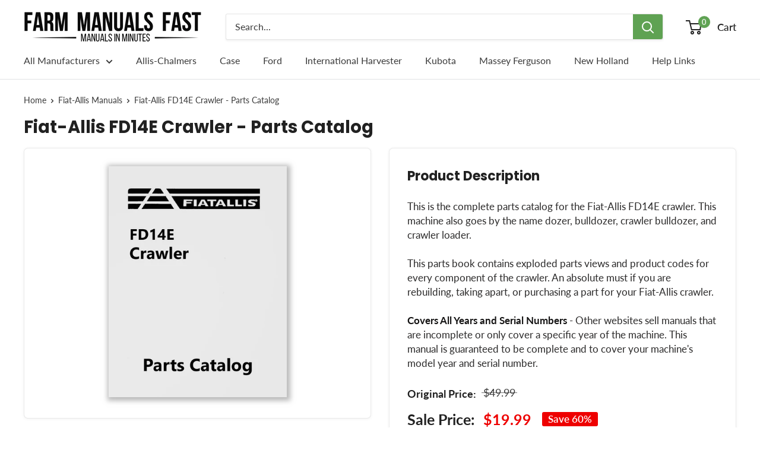

--- FILE ---
content_type: text/html; charset=utf-8
request_url: https://farmmanualsfast.com/collections/fiatallis-manuals/products/fiat-allis-fd14e-crawler-parts-catalog
body_size: 37725
content:
<!doctype html>

<html class="no-js" lang="en">
  <head>
    <meta charset="utf-8"> 
    <meta http-equiv="X-UA-Compatible" content="IE=edge,chrome=1">
    <meta name="viewport" content="width=device-width, initial-scale=1.0, height=device-height, minimum-scale=1.0, maximum-scale=1.0">
    <meta name="theme-color" content="#ffffff"><script src="https://www.googleoptimize.com/optimize.js?id=OPT-NM6Z2SB"></script><title>Fiat-Allis FD14E Crawler - Parts Catalog &#124; Farm Manuals Fast</title><meta name="description" content="This is the complete parts catalog for the Fiat-Allis FD14E crawler. This machine also goes by the name dozer, bulldozer, crawler bulldozer, and crawler loader.This parts book contains exploded parts views and product codes for every component of the crawler. An absolute must if you are rebuilding, taking apart, or pur"><meta name="keywords" content="farm manuals, farm machinery manuals, equipment manuals, texts, farm books, technical manuals, repair, antique tractors, manuls, manuels, digital manuals, printable manuals, printable operator&#039;s manuals, printable repair manual" />
    
    

    <link rel="canonical" href="https://farmmanualsfast.com/products/fiat-allis-fd14e-crawler-parts-catalog"><link rel="shortcut icon" href="//farmmanualsfast.com/cdn/shop/files/favicon_96x.jpg?v=1737132062" type="image/png"><link rel="preload" as="style" href="//farmmanualsfast.com/cdn/shop/t/44/assets/theme.scss.css?v=25135716498074498971764725772">

    <meta property="og:type" content="product">
  <meta property="og:title" content="Fiat-Allis FD14E Crawler - Parts Catalog"><meta property="og:image" content="http://farmmanualsfast.com/cdn/shop/products/fiatallis-fd14e-crawler-pc-cover_1024x.jpg?v=1611283620">
    <meta property="og:image:secure_url" content="https://farmmanualsfast.com/cdn/shop/products/fiatallis-fd14e-crawler-pc-cover_1024x.jpg?v=1611283620"><meta property="product:price:amount" content="19.99">
  <meta property="product:price:currency" content="USD"><meta property="og:description" content="This is the complete parts catalog for the Fiat-Allis FD14E crawler. This machine also goes by the name dozer, bulldozer, crawler bulldozer, and crawler loader.This parts book contains exploded parts views and product codes for every component of the crawler. An absolute must if you are rebuilding, taking apart, or pur"><meta property="og:url" content="https://farmmanualsfast.com/products/fiat-allis-fd14e-crawler-parts-catalog">
<meta property="og:site_name" content="Farm Manuals Fast"><meta name="twitter:card" content="summary"><meta name="twitter:title" content="Fiat-Allis FD14E Crawler - Parts Catalog">
  <meta name="twitter:description" content="This is the complete parts catalog for the Fiat-Allis FD14E crawler.  This machine also goes by the name dozer, bulldozer, crawler bulldozer, and crawler loader.This parts book contains exploded parts views and product codes for every component of the crawler. An absolute must if you are rebuilding, taking apart, or purchasing a part for your Fiat-Allis crawler.Covers All Years and Serial Numbers - Other websites sell manuals that are incomplete or only cover a specific year of the machine. This manual is guaranteed to be complete and to cover your machine&#39;s model year and serial number.">
  <meta name="twitter:image" content="https://farmmanualsfast.com/cdn/shop/products/fiatallis-fd14e-crawler-pc-cover_600x600_crop_center.jpg?v=1611283620">
<link rel="preconnect" href="//fonts.shopifycdn.com">
    <link rel="dns-prefetch" href="//productreviews.shopifycdn.com">
    <link rel="dns-prefetch" href="//maps.googleapis.com">
    <link rel="dns-prefetch" href="//maps.gstatic.com">

    <script>window.performance && window.performance.mark && window.performance.mark('shopify.content_for_header.start');</script><meta name="google-site-verification" content="8mknAU1sIUwwWoEqnWybJkSE5QRynpdAUf3WsRSTTU4">
<meta id="shopify-digital-wallet" name="shopify-digital-wallet" content="/25747226675/digital_wallets/dialog">
<meta name="shopify-checkout-api-token" content="a2b9011c773d07ace1edd9252847fc89">
<meta id="in-context-paypal-metadata" data-shop-id="25747226675" data-venmo-supported="false" data-environment="production" data-locale="en_US" data-paypal-v4="true" data-currency="USD">
<link rel="alternate" type="application/json+oembed" href="https://farmmanualsfast.com/products/fiat-allis-fd14e-crawler-parts-catalog.oembed">
<script async="async" src="/checkouts/internal/preloads.js?locale=en-US"></script>
<link rel="preconnect" href="https://shop.app" crossorigin="anonymous">
<script async="async" src="https://shop.app/checkouts/internal/preloads.js?locale=en-US&shop_id=25747226675" crossorigin="anonymous"></script>
<script id="apple-pay-shop-capabilities" type="application/json">{"shopId":25747226675,"countryCode":"US","currencyCode":"USD","merchantCapabilities":["supports3DS"],"merchantId":"gid:\/\/shopify\/Shop\/25747226675","merchantName":"Farm Manuals Fast","requiredBillingContactFields":["postalAddress","email"],"requiredShippingContactFields":["postalAddress","email"],"shippingType":"shipping","supportedNetworks":["visa","masterCard","amex","discover","elo","jcb"],"total":{"type":"pending","label":"Farm Manuals Fast","amount":"1.00"},"shopifyPaymentsEnabled":true,"supportsSubscriptions":true}</script>
<script id="shopify-features" type="application/json">{"accessToken":"a2b9011c773d07ace1edd9252847fc89","betas":["rich-media-storefront-analytics"],"domain":"farmmanualsfast.com","predictiveSearch":true,"shopId":25747226675,"locale":"en"}</script>
<script>var Shopify = Shopify || {};
Shopify.shop = "farm-manuals-fast.myshopify.com";
Shopify.locale = "en";
Shopify.currency = {"active":"USD","rate":"1.0"};
Shopify.country = "US";
Shopify.theme = {"name":"Current Theme","id":174572765497,"schema_name":"Warehouse","schema_version":"1.8.0","theme_store_id":871,"role":"main"};
Shopify.theme.handle = "null";
Shopify.theme.style = {"id":null,"handle":null};
Shopify.cdnHost = "farmmanualsfast.com/cdn";
Shopify.routes = Shopify.routes || {};
Shopify.routes.root = "/";</script>
<script type="module">!function(o){(o.Shopify=o.Shopify||{}).modules=!0}(window);</script>
<script>!function(o){function n(){var o=[];function n(){o.push(Array.prototype.slice.apply(arguments))}return n.q=o,n}var t=o.Shopify=o.Shopify||{};t.loadFeatures=n(),t.autoloadFeatures=n()}(window);</script>
<script>
  window.ShopifyPay = window.ShopifyPay || {};
  window.ShopifyPay.apiHost = "shop.app\/pay";
  window.ShopifyPay.redirectState = null;
</script>
<script id="shop-js-analytics" type="application/json">{"pageType":"product"}</script>
<script defer="defer" async type="module" src="//farmmanualsfast.com/cdn/shopifycloud/shop-js/modules/v2/client.init-shop-cart-sync_BT-GjEfc.en.esm.js"></script>
<script defer="defer" async type="module" src="//farmmanualsfast.com/cdn/shopifycloud/shop-js/modules/v2/chunk.common_D58fp_Oc.esm.js"></script>
<script defer="defer" async type="module" src="//farmmanualsfast.com/cdn/shopifycloud/shop-js/modules/v2/chunk.modal_xMitdFEc.esm.js"></script>
<script type="module">
  await import("//farmmanualsfast.com/cdn/shopifycloud/shop-js/modules/v2/client.init-shop-cart-sync_BT-GjEfc.en.esm.js");
await import("//farmmanualsfast.com/cdn/shopifycloud/shop-js/modules/v2/chunk.common_D58fp_Oc.esm.js");
await import("//farmmanualsfast.com/cdn/shopifycloud/shop-js/modules/v2/chunk.modal_xMitdFEc.esm.js");

  window.Shopify.SignInWithShop?.initShopCartSync?.({"fedCMEnabled":true,"windoidEnabled":true});

</script>
<script>
  window.Shopify = window.Shopify || {};
  if (!window.Shopify.featureAssets) window.Shopify.featureAssets = {};
  window.Shopify.featureAssets['shop-js'] = {"shop-cart-sync":["modules/v2/client.shop-cart-sync_DZOKe7Ll.en.esm.js","modules/v2/chunk.common_D58fp_Oc.esm.js","modules/v2/chunk.modal_xMitdFEc.esm.js"],"init-fed-cm":["modules/v2/client.init-fed-cm_B6oLuCjv.en.esm.js","modules/v2/chunk.common_D58fp_Oc.esm.js","modules/v2/chunk.modal_xMitdFEc.esm.js"],"shop-cash-offers":["modules/v2/client.shop-cash-offers_D2sdYoxE.en.esm.js","modules/v2/chunk.common_D58fp_Oc.esm.js","modules/v2/chunk.modal_xMitdFEc.esm.js"],"shop-login-button":["modules/v2/client.shop-login-button_QeVjl5Y3.en.esm.js","modules/v2/chunk.common_D58fp_Oc.esm.js","modules/v2/chunk.modal_xMitdFEc.esm.js"],"pay-button":["modules/v2/client.pay-button_DXTOsIq6.en.esm.js","modules/v2/chunk.common_D58fp_Oc.esm.js","modules/v2/chunk.modal_xMitdFEc.esm.js"],"shop-button":["modules/v2/client.shop-button_DQZHx9pm.en.esm.js","modules/v2/chunk.common_D58fp_Oc.esm.js","modules/v2/chunk.modal_xMitdFEc.esm.js"],"avatar":["modules/v2/client.avatar_BTnouDA3.en.esm.js"],"init-windoid":["modules/v2/client.init-windoid_CR1B-cfM.en.esm.js","modules/v2/chunk.common_D58fp_Oc.esm.js","modules/v2/chunk.modal_xMitdFEc.esm.js"],"init-shop-for-new-customer-accounts":["modules/v2/client.init-shop-for-new-customer-accounts_C_vY_xzh.en.esm.js","modules/v2/client.shop-login-button_QeVjl5Y3.en.esm.js","modules/v2/chunk.common_D58fp_Oc.esm.js","modules/v2/chunk.modal_xMitdFEc.esm.js"],"init-shop-email-lookup-coordinator":["modules/v2/client.init-shop-email-lookup-coordinator_BI7n9ZSv.en.esm.js","modules/v2/chunk.common_D58fp_Oc.esm.js","modules/v2/chunk.modal_xMitdFEc.esm.js"],"init-shop-cart-sync":["modules/v2/client.init-shop-cart-sync_BT-GjEfc.en.esm.js","modules/v2/chunk.common_D58fp_Oc.esm.js","modules/v2/chunk.modal_xMitdFEc.esm.js"],"shop-toast-manager":["modules/v2/client.shop-toast-manager_DiYdP3xc.en.esm.js","modules/v2/chunk.common_D58fp_Oc.esm.js","modules/v2/chunk.modal_xMitdFEc.esm.js"],"init-customer-accounts":["modules/v2/client.init-customer-accounts_D9ZNqS-Q.en.esm.js","modules/v2/client.shop-login-button_QeVjl5Y3.en.esm.js","modules/v2/chunk.common_D58fp_Oc.esm.js","modules/v2/chunk.modal_xMitdFEc.esm.js"],"init-customer-accounts-sign-up":["modules/v2/client.init-customer-accounts-sign-up_iGw4briv.en.esm.js","modules/v2/client.shop-login-button_QeVjl5Y3.en.esm.js","modules/v2/chunk.common_D58fp_Oc.esm.js","modules/v2/chunk.modal_xMitdFEc.esm.js"],"shop-follow-button":["modules/v2/client.shop-follow-button_CqMgW2wH.en.esm.js","modules/v2/chunk.common_D58fp_Oc.esm.js","modules/v2/chunk.modal_xMitdFEc.esm.js"],"checkout-modal":["modules/v2/client.checkout-modal_xHeaAweL.en.esm.js","modules/v2/chunk.common_D58fp_Oc.esm.js","modules/v2/chunk.modal_xMitdFEc.esm.js"],"shop-login":["modules/v2/client.shop-login_D91U-Q7h.en.esm.js","modules/v2/chunk.common_D58fp_Oc.esm.js","modules/v2/chunk.modal_xMitdFEc.esm.js"],"lead-capture":["modules/v2/client.lead-capture_BJmE1dJe.en.esm.js","modules/v2/chunk.common_D58fp_Oc.esm.js","modules/v2/chunk.modal_xMitdFEc.esm.js"],"payment-terms":["modules/v2/client.payment-terms_Ci9AEqFq.en.esm.js","modules/v2/chunk.common_D58fp_Oc.esm.js","modules/v2/chunk.modal_xMitdFEc.esm.js"]};
</script>
<script>(function() {
  var isLoaded = false;
  function asyncLoad() {
    if (isLoaded) return;
    isLoaded = true;
    var urls = ["\/\/secure.apps.shappify.com\/apps\/bundle\/generate_bundle.php?shop=farm-manuals-fast.myshopify.com","\/\/bundles.boldapps.net\/bundles_install_check.js?shop=farm-manuals-fast.myshopify.com","\/\/cdn.shopify.com\/proxy\/336710ada1dc91ef61f8b94f91833036cc63b66e9ba4d82b1123b542045c57c0\/bingshoppingtool-t2app-prod.trafficmanager.net\/uet\/tracking_script?shop=farm-manuals-fast.myshopify.com\u0026sp-cache-control=cHVibGljLCBtYXgtYWdlPTkwMA"];
    for (var i = 0; i < urls.length; i++) {
      var s = document.createElement('script');
      s.type = 'text/javascript';
      s.async = true;
      s.src = urls[i];
      var x = document.getElementsByTagName('script')[0];
      x.parentNode.insertBefore(s, x);
    }
  };
  if(window.attachEvent) {
    window.attachEvent('onload', asyncLoad);
  } else {
    window.addEventListener('load', asyncLoad, false);
  }
})();</script>
<script id="__st">var __st={"a":25747226675,"offset":-21600,"reqid":"d57b0115-78ff-4cc0-827b-69c01b582858-1769416318","pageurl":"farmmanualsfast.com\/collections\/fiatallis-manuals\/products\/fiat-allis-fd14e-crawler-parts-catalog","u":"38f2a1d84a61","p":"product","rtyp":"product","rid":4739992748083};</script>
<script>window.ShopifyPaypalV4VisibilityTracking = true;</script>
<script id="captcha-bootstrap">!function(){'use strict';const t='contact',e='account',n='new_comment',o=[[t,t],['blogs',n],['comments',n],[t,'customer']],c=[[e,'customer_login'],[e,'guest_login'],[e,'recover_customer_password'],[e,'create_customer']],r=t=>t.map((([t,e])=>`form[action*='/${t}']:not([data-nocaptcha='true']) input[name='form_type'][value='${e}']`)).join(','),a=t=>()=>t?[...document.querySelectorAll(t)].map((t=>t.form)):[];function s(){const t=[...o],e=r(t);return a(e)}const i='password',u='form_key',d=['recaptcha-v3-token','g-recaptcha-response','h-captcha-response',i],f=()=>{try{return window.sessionStorage}catch{return}},m='__shopify_v',_=t=>t.elements[u];function p(t,e,n=!1){try{const o=window.sessionStorage,c=JSON.parse(o.getItem(e)),{data:r}=function(t){const{data:e,action:n}=t;return t[m]||n?{data:e,action:n}:{data:t,action:n}}(c);for(const[e,n]of Object.entries(r))t.elements[e]&&(t.elements[e].value=n);n&&o.removeItem(e)}catch(o){console.error('form repopulation failed',{error:o})}}const l='form_type',E='cptcha';function T(t){t.dataset[E]=!0}const w=window,h=w.document,L='Shopify',v='ce_forms',y='captcha';let A=!1;((t,e)=>{const n=(g='f06e6c50-85a8-45c8-87d0-21a2b65856fe',I='https://cdn.shopify.com/shopifycloud/storefront-forms-hcaptcha/ce_storefront_forms_captcha_hcaptcha.v1.5.2.iife.js',D={infoText:'Protected by hCaptcha',privacyText:'Privacy',termsText:'Terms'},(t,e,n)=>{const o=w[L][v],c=o.bindForm;if(c)return c(t,g,e,D).then(n);var r;o.q.push([[t,g,e,D],n]),r=I,A||(h.body.append(Object.assign(h.createElement('script'),{id:'captcha-provider',async:!0,src:r})),A=!0)});var g,I,D;w[L]=w[L]||{},w[L][v]=w[L][v]||{},w[L][v].q=[],w[L][y]=w[L][y]||{},w[L][y].protect=function(t,e){n(t,void 0,e),T(t)},Object.freeze(w[L][y]),function(t,e,n,w,h,L){const[v,y,A,g]=function(t,e,n){const i=e?o:[],u=t?c:[],d=[...i,...u],f=r(d),m=r(i),_=r(d.filter((([t,e])=>n.includes(e))));return[a(f),a(m),a(_),s()]}(w,h,L),I=t=>{const e=t.target;return e instanceof HTMLFormElement?e:e&&e.form},D=t=>v().includes(t);t.addEventListener('submit',(t=>{const e=I(t);if(!e)return;const n=D(e)&&!e.dataset.hcaptchaBound&&!e.dataset.recaptchaBound,o=_(e),c=g().includes(e)&&(!o||!o.value);(n||c)&&t.preventDefault(),c&&!n&&(function(t){try{if(!f())return;!function(t){const e=f();if(!e)return;const n=_(t);if(!n)return;const o=n.value;o&&e.removeItem(o)}(t);const e=Array.from(Array(32),(()=>Math.random().toString(36)[2])).join('');!function(t,e){_(t)||t.append(Object.assign(document.createElement('input'),{type:'hidden',name:u})),t.elements[u].value=e}(t,e),function(t,e){const n=f();if(!n)return;const o=[...t.querySelectorAll(`input[type='${i}']`)].map((({name:t})=>t)),c=[...d,...o],r={};for(const[a,s]of new FormData(t).entries())c.includes(a)||(r[a]=s);n.setItem(e,JSON.stringify({[m]:1,action:t.action,data:r}))}(t,e)}catch(e){console.error('failed to persist form',e)}}(e),e.submit())}));const S=(t,e)=>{t&&!t.dataset[E]&&(n(t,e.some((e=>e===t))),T(t))};for(const o of['focusin','change'])t.addEventListener(o,(t=>{const e=I(t);D(e)&&S(e,y())}));const B=e.get('form_key'),M=e.get(l),P=B&&M;t.addEventListener('DOMContentLoaded',(()=>{const t=y();if(P)for(const e of t)e.elements[l].value===M&&p(e,B);[...new Set([...A(),...v().filter((t=>'true'===t.dataset.shopifyCaptcha))])].forEach((e=>S(e,t)))}))}(h,new URLSearchParams(w.location.search),n,t,e,['guest_login'])})(!0,!1)}();</script>
<script integrity="sha256-4kQ18oKyAcykRKYeNunJcIwy7WH5gtpwJnB7kiuLZ1E=" data-source-attribution="shopify.loadfeatures" defer="defer" src="//farmmanualsfast.com/cdn/shopifycloud/storefront/assets/storefront/load_feature-a0a9edcb.js" crossorigin="anonymous"></script>
<script crossorigin="anonymous" defer="defer" src="//farmmanualsfast.com/cdn/shopifycloud/storefront/assets/shopify_pay/storefront-65b4c6d7.js?v=20250812"></script>
<script data-source-attribution="shopify.dynamic_checkout.dynamic.init">var Shopify=Shopify||{};Shopify.PaymentButton=Shopify.PaymentButton||{isStorefrontPortableWallets:!0,init:function(){window.Shopify.PaymentButton.init=function(){};var t=document.createElement("script");t.src="https://farmmanualsfast.com/cdn/shopifycloud/portable-wallets/latest/portable-wallets.en.js",t.type="module",document.head.appendChild(t)}};
</script>
<script data-source-attribution="shopify.dynamic_checkout.buyer_consent">
  function portableWalletsHideBuyerConsent(e){var t=document.getElementById("shopify-buyer-consent"),n=document.getElementById("shopify-subscription-policy-button");t&&n&&(t.classList.add("hidden"),t.setAttribute("aria-hidden","true"),n.removeEventListener("click",e))}function portableWalletsShowBuyerConsent(e){var t=document.getElementById("shopify-buyer-consent"),n=document.getElementById("shopify-subscription-policy-button");t&&n&&(t.classList.remove("hidden"),t.removeAttribute("aria-hidden"),n.addEventListener("click",e))}window.Shopify?.PaymentButton&&(window.Shopify.PaymentButton.hideBuyerConsent=portableWalletsHideBuyerConsent,window.Shopify.PaymentButton.showBuyerConsent=portableWalletsShowBuyerConsent);
</script>
<script data-source-attribution="shopify.dynamic_checkout.cart.bootstrap">document.addEventListener("DOMContentLoaded",(function(){function t(){return document.querySelector("shopify-accelerated-checkout-cart, shopify-accelerated-checkout")}if(t())Shopify.PaymentButton.init();else{new MutationObserver((function(e,n){t()&&(Shopify.PaymentButton.init(),n.disconnect())})).observe(document.body,{childList:!0,subtree:!0})}}));
</script>
<link id="shopify-accelerated-checkout-styles" rel="stylesheet" media="screen" href="https://farmmanualsfast.com/cdn/shopifycloud/portable-wallets/latest/accelerated-checkout-backwards-compat.css" crossorigin="anonymous">
<style id="shopify-accelerated-checkout-cart">
        #shopify-buyer-consent {
  margin-top: 1em;
  display: inline-block;
  width: 100%;
}

#shopify-buyer-consent.hidden {
  display: none;
}

#shopify-subscription-policy-button {
  background: none;
  border: none;
  padding: 0;
  text-decoration: underline;
  font-size: inherit;
  cursor: pointer;
}

#shopify-subscription-policy-button::before {
  box-shadow: none;
}

      </style>

<script>window.performance && window.performance.mark && window.performance.mark('shopify.content_for_header.end');</script>
<meta name="locale-bar--browsing-context-suggestions-url" content="/browsing_context_suggestions">
<meta name="locale-bar--current-language" content="en">
<meta name="locale-bar--current-currency" content="USD"><script>
    (function(w,d,t,r,u)
    {
        var f,n,i;
        w[u]=w[u]||[],f=function()
        {
            var o={ti:"27008873"};
            o.q=w[u],w[u]=new UET(o),w[u].push("pageLoad")
        },
        n=d.createElement(t),n.src=r,n.async=1,n.onload=n.onreadystatechange=function()
        {
            var s=this.readyState;
            s&&s!=="loaded"&&s!=="complete"||(f(),n.onload=n.onreadystatechange=null)
        },
        i=d.getElementsByTagName(t)[0],i.parentNode.insertBefore(n,i)
    })
    (window,document,"script","//bat.bing.com/bat.js","uetq");
</script><script id="bold-platform-data" type="application/json">
    {
        "shop": {
            "domain": "farmmanualsfast.com",
            "permanent_domain": "farm-manuals-fast.myshopify.com",
            "url": "https://farmmanualsfast.com",
            "secure_url": "https://farmmanualsfast.com",
            "money_format": "${{amount}}",
            "currency": "USD"
        },
        "customer": {
            "id": null,
            "tags": null
        },
        "cart": {"note":null,"attributes":{},"original_total_price":0,"total_price":0,"total_discount":0,"total_weight":0.0,"item_count":0,"items":[],"requires_shipping":false,"currency":"USD","items_subtotal_price":0,"cart_level_discount_applications":[],"checkout_charge_amount":0},
        "template": "product",
        "product": {"id":4739992748083,"title":"Fiat-Allis FD14E Crawler - Parts Catalog","handle":"fiat-allis-fd14e-crawler-parts-catalog","description":"\u003cp\u003eThis is the complete parts catalog for the Fiat-Allis FD14E crawler.  This machine also goes by the name dozer, bulldozer, crawler bulldozer, and crawler loader.\u003cbr\u003e\u003cbr\u003eThis parts book contains exploded parts views and product codes for every component of the crawler. An absolute must if you are rebuilding, taking apart, or purchasing a part for your Fiat-Allis crawler.\u003cbr\u003e\u003cbr\u003e\u003cstrong\u003eCovers All Years and Serial Numbers\u003c\/strong\u003e - Other websites sell manuals that are incomplete or only cover a specific year of the machine. This manual is guaranteed to be complete and to cover your machine's model year and serial number.\u003c\/p\u003e","published_at":"2021-01-21T20:46:58-06:00","created_at":"2021-01-21T20:46:58-06:00","vendor":"Fiat-Allis","type":"Parts Catalog\/ Parts Manual","tags":[],"price":1999,"price_min":1999,"price_max":1999,"available":true,"price_varies":false,"compare_at_price":4999,"compare_at_price_min":4999,"compare_at_price_max":4999,"compare_at_price_varies":false,"variants":[{"id":32706906619955,"title":"Default Title","option1":"Default Title","option2":null,"option3":null,"sku":"FIATALLIS-012021-38","requires_shipping":false,"taxable":false,"featured_image":null,"available":true,"name":"Fiat-Allis FD14E Crawler - Parts Catalog","public_title":null,"options":["Default Title"],"price":1999,"weight":0,"compare_at_price":4999,"inventory_management":null,"barcode":null,"requires_selling_plan":false,"selling_plan_allocations":[]}],"images":["\/\/farmmanualsfast.com\/cdn\/shop\/products\/fiatallis-fd14e-crawler-pc-cover.jpg?v=1611283620"],"featured_image":"\/\/farmmanualsfast.com\/cdn\/shop\/products\/fiatallis-fd14e-crawler-pc-cover.jpg?v=1611283620","options":["Title"],"media":[{"alt":"Fiat-Allis FD14E Crawler - Parts Catalog Cover","id":7200266911795,"position":1,"preview_image":{"aspect_ratio":0.772,"height":842,"width":650,"src":"\/\/farmmanualsfast.com\/cdn\/shop\/products\/fiatallis-fd14e-crawler-pc-cover.jpg?v=1611283620"},"aspect_ratio":0.772,"height":842,"media_type":"image","src":"\/\/farmmanualsfast.com\/cdn\/shop\/products\/fiatallis-fd14e-crawler-pc-cover.jpg?v=1611283620","width":650}],"requires_selling_plan":false,"selling_plan_groups":[],"content":"\u003cp\u003eThis is the complete parts catalog for the Fiat-Allis FD14E crawler.  This machine also goes by the name dozer, bulldozer, crawler bulldozer, and crawler loader.\u003cbr\u003e\u003cbr\u003eThis parts book contains exploded parts views and product codes for every component of the crawler. An absolute must if you are rebuilding, taking apart, or purchasing a part for your Fiat-Allis crawler.\u003cbr\u003e\u003cbr\u003e\u003cstrong\u003eCovers All Years and Serial Numbers\u003c\/strong\u003e - Other websites sell manuals that are incomplete or only cover a specific year of the machine. This manual is guaranteed to be complete and to cover your machine's model year and serial number.\u003c\/p\u003e"},
        "collection": [{"id":4739989274675,"title":"Cummins 6C, 6CT, and 6CTA8.3 Engine - Parts Catalog","handle":"cummins-6c-6ct-and-6cta8-3-engine-parts-catalog","description":"\u003cp\u003eThis is the complete parts catalog for the Cummins 6C, 6CT, and 6CTA8.3 engine. \u003cbr\u003e\u003cbr\u003eThis parts book contains exploded parts views and product codes for every component of the engine. An absolute must if you are rebuilding, taking apart, or purchasing a part for your Cummins engine.\u003cbr\u003e\u003cbr\u003e\u003cstrong\u003eCovers All Years and Serial Numbers\u003c\/strong\u003e - Other websites sell manuals that are incomplete or only cover a specific year of the machine. This manual is guaranteed to be complete and to cover your machine's model year and serial number.\u003c\/p\u003e","published_at":"2021-01-21T20:41:46-06:00","created_at":"2021-01-21T20:41:46-06:00","vendor":"Cummins","type":"Parts Catalog\/ Parts Manual","tags":[],"price":1999,"price_min":1999,"price_max":1999,"available":true,"price_varies":false,"compare_at_price":4999,"compare_at_price_min":4999,"compare_at_price_max":4999,"compare_at_price_varies":false,"variants":[{"id":32706901770291,"title":"Default Title","option1":"Default Title","option2":null,"option3":null,"sku":"FIATALLIS-012021-01","requires_shipping":false,"taxable":false,"featured_image":null,"available":true,"name":"Cummins 6C, 6CT, and 6CTA8.3 Engine - Parts Catalog","public_title":null,"options":["Default Title"],"price":1999,"weight":0,"compare_at_price":4999,"inventory_management":null,"barcode":null,"requires_selling_plan":false,"selling_plan_allocations":[]}],"images":["\/\/farmmanualsfast.com\/cdn\/shop\/products\/cummins.jpg?v=1611284156"],"featured_image":"\/\/farmmanualsfast.com\/cdn\/shop\/products\/cummins.jpg?v=1611284156","options":["Title"],"media":[{"alt":null,"id":7200281395251,"position":1,"preview_image":{"aspect_ratio":0.736,"height":568,"width":418,"src":"\/\/farmmanualsfast.com\/cdn\/shop\/products\/cummins.jpg?v=1611284156"},"aspect_ratio":0.736,"height":568,"media_type":"image","src":"\/\/farmmanualsfast.com\/cdn\/shop\/products\/cummins.jpg?v=1611284156","width":418}],"requires_selling_plan":false,"selling_plan_groups":[],"content":"\u003cp\u003eThis is the complete parts catalog for the Cummins 6C, 6CT, and 6CTA8.3 engine. \u003cbr\u003e\u003cbr\u003eThis parts book contains exploded parts views and product codes for every component of the engine. An absolute must if you are rebuilding, taking apart, or purchasing a part for your Cummins engine.\u003cbr\u003e\u003cbr\u003e\u003cstrong\u003eCovers All Years and Serial Numbers\u003c\/strong\u003e - Other websites sell manuals that are incomplete or only cover a specific year of the machine. This manual is guaranteed to be complete and to cover your machine's model year and serial number.\u003c\/p\u003e"},{"id":4739992223795,"title":"Fiat-Allis 1000, 11000, 11000 MKII, and 685T Engines - Service Manual","handle":"fiat-allis-1000-11000-11000-mkii-and-685t-engines-service-manual","description":"\u003cp\u003eThis is the complete service manual for the Fiat-Allis 1000, 11000, 11000 MKII, and 685T engines. \u003cbr\u003e\u003cbr\u003eThis is the same manual that the repair shops use! It contains hundreds of pictures and diagrams containing all the information you need to repair and troubleshoot your Fiat-Allis engines.\u003cbr\u003e\u003cbr\u003e\u003cstrong\u003eCovers All Years and Serial Numbers\u003c\/strong\u003e - Other websites sell manuals that are incomplete or only cover a specific year of the machine. This manual is guaranteed to be complete and to cover your machine's model year and serial number.\u003c\/p\u003e","published_at":"2021-01-21T20:46:24-06:00","created_at":"2021-01-21T20:46:24-06:00","vendor":"Fiat-Allis","type":"Service Manual\/ Technical Manual\/ Workshop Manual","tags":[],"price":3999,"price_min":3999,"price_max":3999,"available":true,"price_varies":false,"compare_at_price":9999,"compare_at_price_min":9999,"compare_at_price_max":9999,"compare_at_price_varies":false,"variants":[{"id":32706906161203,"title":"Default Title","option1":"Default Title","option2":null,"option3":null,"sku":"FIATALLIS-012021-32","requires_shipping":false,"taxable":false,"featured_image":null,"available":true,"name":"Fiat-Allis 1000, 11000, 11000 MKII, and 685T Engines - Service Manual","public_title":null,"options":["Default Title"],"price":3999,"weight":0,"compare_at_price":9999,"inventory_management":null,"barcode":null,"requires_selling_plan":false,"selling_plan_allocations":[]}],"images":["\/\/farmmanualsfast.com\/cdn\/shop\/products\/engines.jpg?v=1611284234"],"featured_image":"\/\/farmmanualsfast.com\/cdn\/shop\/products\/engines.jpg?v=1611284234","options":["Title"],"media":[{"alt":null,"id":7200283689011,"position":1,"preview_image":{"aspect_ratio":0.771,"height":545,"width":420,"src":"\/\/farmmanualsfast.com\/cdn\/shop\/products\/engines.jpg?v=1611284234"},"aspect_ratio":0.771,"height":545,"media_type":"image","src":"\/\/farmmanualsfast.com\/cdn\/shop\/products\/engines.jpg?v=1611284234","width":420}],"requires_selling_plan":false,"selling_plan_groups":[],"content":"\u003cp\u003eThis is the complete service manual for the Fiat-Allis 1000, 11000, 11000 MKII, and 685T engines. \u003cbr\u003e\u003cbr\u003eThis is the same manual that the repair shops use! It contains hundreds of pictures and diagrams containing all the information you need to repair and troubleshoot your Fiat-Allis engines.\u003cbr\u003e\u003cbr\u003e\u003cstrong\u003eCovers All Years and Serial Numbers\u003c\/strong\u003e - Other websites sell manuals that are incomplete or only cover a specific year of the machine. This manual is guaranteed to be complete and to cover your machine's model year and serial number.\u003c\/p\u003e"},{"id":4739989569587,"title":"Fiat-Allis 10B Crawler - Parts Catalog","handle":"fiat-allis-10b-crawler-parts-catalog","description":"\u003cp\u003eThis is the complete parts catalog for the Fiat-Allis 10B crawler.  This machine also goes by the name dozer, bulldozer, crawler bulldozer, and crawler loader.\u003cbr\u003e\u003cbr\u003eThis parts book contains exploded parts views and product codes for every component of the crawler. An absolute must if you are rebuilding, taking apart, or purchasing a part for your Fiat-Allis crawler.\u003cbr\u003e\u003cbr\u003e\u003cstrong\u003eCovers All Years and Serial Numbers\u003c\/strong\u003e - Other websites sell manuals that are incomplete or only cover a specific year of the machine. This manual is guaranteed to be complete and to cover your machine's model year and serial number.\u003c\/p\u003e","published_at":"2021-01-21T20:42:28-06:00","created_at":"2021-01-21T20:42:28-06:00","vendor":"Fiat-Allis","type":"Parts Catalog\/ Parts Manual","tags":[],"price":1999,"price_min":1999,"price_max":1999,"available":true,"price_varies":false,"compare_at_price":4999,"compare_at_price_min":4999,"compare_at_price_max":4999,"compare_at_price_varies":false,"variants":[{"id":32706902130739,"title":"Default Title","option1":"Default Title","option2":null,"option3":null,"sku":"FIATALLIS-012021-03","requires_shipping":false,"taxable":false,"featured_image":null,"available":true,"name":"Fiat-Allis 10B Crawler - Parts Catalog","public_title":null,"options":["Default Title"],"price":1999,"weight":0,"compare_at_price":4999,"inventory_management":null,"barcode":null,"requires_selling_plan":false,"selling_plan_allocations":[]}],"images":["\/\/farmmanualsfast.com\/cdn\/shop\/products\/fiatallis-10b-crawler-pc-cover.jpg?v=1611283350"],"featured_image":"\/\/farmmanualsfast.com\/cdn\/shop\/products\/fiatallis-10b-crawler-pc-cover.jpg?v=1611283350","options":["Title"],"media":[{"alt":"Fiat-Allis 10B Crawler - Parts Catalog Cover","id":7200253182003,"position":1,"preview_image":{"aspect_ratio":0.772,"height":842,"width":650,"src":"\/\/farmmanualsfast.com\/cdn\/shop\/products\/fiatallis-10b-crawler-pc-cover.jpg?v=1611283350"},"aspect_ratio":0.772,"height":842,"media_type":"image","src":"\/\/farmmanualsfast.com\/cdn\/shop\/products\/fiatallis-10b-crawler-pc-cover.jpg?v=1611283350","width":650}],"requires_selling_plan":false,"selling_plan_groups":[],"content":"\u003cp\u003eThis is the complete parts catalog for the Fiat-Allis 10B crawler.  This machine also goes by the name dozer, bulldozer, crawler bulldozer, and crawler loader.\u003cbr\u003e\u003cbr\u003eThis parts book contains exploded parts views and product codes for every component of the crawler. An absolute must if you are rebuilding, taking apart, or purchasing a part for your Fiat-Allis crawler.\u003cbr\u003e\u003cbr\u003e\u003cstrong\u003eCovers All Years and Serial Numbers\u003c\/strong\u003e - Other websites sell manuals that are incomplete or only cover a specific year of the machine. This manual is guaranteed to be complete and to cover your machine's model year and serial number.\u003c\/p\u003e"},{"id":4739989635123,"title":"Fiat-Allis 10C Crawler - Service Manual","handle":"fiat-allis-10c-crawler-service-manual","description":"\u003cp\u003eThis is the complete service manual for the Fiat-Allis 10C crawler.  This machine also goes by the name dozer, bulldozer, crawler bulldozer, and crawler loader.\u003cbr\u003e\u003cbr\u003eThis is the same manual that the repair shops use! It contains hundreds of pictures and diagrams containing all the information you need to repair and troubleshoot your Fiat-Allis crawler.\u003cbr\u003e\u003cbr\u003e\u003cstrong\u003eCovers All Years and Serial Numbers\u003c\/strong\u003e - Other websites sell manuals that are incomplete or only cover a specific year of the machine. This manual is guaranteed to be complete and to cover your machine's model year and serial number.\u003c\/p\u003e","published_at":"2021-01-21T20:42:32-06:00","created_at":"2021-01-21T20:42:32-06:00","vendor":"Fiat-Allis","type":"Service Manual\/ Technical Manual\/ Workshop Manual","tags":[],"price":3999,"price_min":3999,"price_max":3999,"available":true,"price_varies":false,"compare_at_price":9999,"compare_at_price_min":9999,"compare_at_price_max":9999,"compare_at_price_varies":false,"variants":[{"id":32706902163507,"title":"Default Title","option1":"Default Title","option2":null,"option3":null,"sku":"FIATALLIS-012021-04","requires_shipping":false,"taxable":false,"featured_image":null,"available":true,"name":"Fiat-Allis 10C Crawler - Service Manual","public_title":null,"options":["Default Title"],"price":3999,"weight":0,"compare_at_price":9999,"inventory_management":null,"barcode":null,"requires_selling_plan":false,"selling_plan_allocations":[]}],"images":["\/\/farmmanualsfast.com\/cdn\/shop\/products\/fiatallis-10c-crawler-sm-cover.jpg?v=1611283354"],"featured_image":"\/\/farmmanualsfast.com\/cdn\/shop\/products\/fiatallis-10c-crawler-sm-cover.jpg?v=1611283354","options":["Title"],"media":[{"alt":"Fiat-Allis 10C Crawler - Service Manual Cover","id":7200253280307,"position":1,"preview_image":{"aspect_ratio":0.772,"height":842,"width":650,"src":"\/\/farmmanualsfast.com\/cdn\/shop\/products\/fiatallis-10c-crawler-sm-cover.jpg?v=1611283354"},"aspect_ratio":0.772,"height":842,"media_type":"image","src":"\/\/farmmanualsfast.com\/cdn\/shop\/products\/fiatallis-10c-crawler-sm-cover.jpg?v=1611283354","width":650}],"requires_selling_plan":false,"selling_plan_groups":[],"content":"\u003cp\u003eThis is the complete service manual for the Fiat-Allis 10C crawler.  This machine also goes by the name dozer, bulldozer, crawler bulldozer, and crawler loader.\u003cbr\u003e\u003cbr\u003eThis is the same manual that the repair shops use! It contains hundreds of pictures and diagrams containing all the information you need to repair and troubleshoot your Fiat-Allis crawler.\u003cbr\u003e\u003cbr\u003e\u003cstrong\u003eCovers All Years and Serial Numbers\u003c\/strong\u003e - Other websites sell manuals that are incomplete or only cover a specific year of the machine. This manual is guaranteed to be complete and to cover your machine's model year and serial number.\u003c\/p\u003e"},{"id":4739989504051,"title":"Fiat-Allis 10C Crawler Manual","handle":"fiat-allis-10c-crawler-manual","description":"\u003cp\u003eThis is the complete operator's manual for the Fiat-Allis 10C crawler.  This machine also goes by the name dozer, bulldozer, crawler bulldozer, and crawler loader.\u003cbr\u003e\u003cbr\u003eThis owner's manual contains information on operating, adjusting, maintaining and troubleshooting your Fiat-Allis crawler.\u003cbr\u003e\u003cbr\u003e\u003cstrong\u003eCovers All Years and Serial Numbers\u003c\/strong\u003e - Other websites sell manuals that are incomplete or only cover a specific year of the machine. This manual is guaranteed to be complete and to cover your machine's model year and serial number.\u003c\/p\u003e","published_at":"2021-01-21T20:42:23-06:00","created_at":"2021-01-21T20:42:23-06:00","vendor":"Fiat-Allis","type":"Operator's Manual\/ Owner's Manual","tags":[],"price":1999,"price_min":1999,"price_max":1999,"available":true,"price_varies":false,"compare_at_price":4999,"compare_at_price_min":4999,"compare_at_price_max":4999,"compare_at_price_varies":false,"variants":[{"id":32706901999667,"title":"Default Title","option1":"Default Title","option2":null,"option3":null,"sku":"FIATALLIS-012021-02","requires_shipping":false,"taxable":false,"featured_image":null,"available":true,"name":"Fiat-Allis 10C Crawler Manual","public_title":null,"options":["Default Title"],"price":1999,"weight":0,"compare_at_price":4999,"inventory_management":null,"barcode":null,"requires_selling_plan":false,"selling_plan_allocations":[]}],"images":["\/\/farmmanualsfast.com\/cdn\/shop\/products\/fiatallis-10c-crawler-opt-cover.jpg?v=1611283346"],"featured_image":"\/\/farmmanualsfast.com\/cdn\/shop\/products\/fiatallis-10c-crawler-opt-cover.jpg?v=1611283346","options":["Title"],"media":[{"alt":"Fiat-Allis 10C Crawler Manual Cover","id":7200252952627,"position":1,"preview_image":{"aspect_ratio":0.772,"height":842,"width":650,"src":"\/\/farmmanualsfast.com\/cdn\/shop\/products\/fiatallis-10c-crawler-opt-cover.jpg?v=1611283346"},"aspect_ratio":0.772,"height":842,"media_type":"image","src":"\/\/farmmanualsfast.com\/cdn\/shop\/products\/fiatallis-10c-crawler-opt-cover.jpg?v=1611283346","width":650}],"requires_selling_plan":false,"selling_plan_groups":[],"content":"\u003cp\u003eThis is the complete operator's manual for the Fiat-Allis 10C crawler.  This machine also goes by the name dozer, bulldozer, crawler bulldozer, and crawler loader.\u003cbr\u003e\u003cbr\u003eThis owner's manual contains information on operating, adjusting, maintaining and troubleshooting your Fiat-Allis crawler.\u003cbr\u003e\u003cbr\u003e\u003cstrong\u003eCovers All Years and Serial Numbers\u003c\/strong\u003e - Other websites sell manuals that are incomplete or only cover a specific year of the machine. This manual is guaranteed to be complete and to cover your machine's model year and serial number.\u003c\/p\u003e"},{"id":4739989766195,"title":"Fiat-Allis 14C Crawler - Parts Catalog","handle":"fiat-allis-14c-crawler-parts-catalog","description":"\u003cp\u003eThis is the complete parts catalog for the Fiat-Allis 14C crawler.  This machine also goes by the name dozer, bulldozer, crawler bulldozer, and crawler loader.\u003cbr\u003e\u003cbr\u003eThis parts book contains exploded parts views and product codes for every component of the crawler. An absolute must if you are rebuilding, taking apart, or purchasing a part for your Fiat-Allis crawler.\u003cbr\u003e\u003cbr\u003e\u003cstrong\u003eCovers All Years and Serial Numbers\u003c\/strong\u003e - Other websites sell manuals that are incomplete or only cover a specific year of the machine. This manual is guaranteed to be complete and to cover your machine's model year and serial number.\u003c\/p\u003e","published_at":"2021-01-21T20:42:40-06:00","created_at":"2021-01-21T20:42:40-06:00","vendor":"Fiat-Allis","type":"Parts Catalog\/ Parts Manual","tags":[],"price":1999,"price_min":1999,"price_max":1999,"available":true,"price_varies":false,"compare_at_price":4999,"compare_at_price_min":4999,"compare_at_price_max":4999,"compare_at_price_varies":false,"variants":[{"id":32706902294579,"title":"Default Title","option1":"Default Title","option2":null,"option3":null,"sku":"FIATALLIS-012021-06","requires_shipping":false,"taxable":false,"featured_image":null,"available":true,"name":"Fiat-Allis 14C Crawler - Parts Catalog","public_title":null,"options":["Default Title"],"price":1999,"weight":0,"compare_at_price":4999,"inventory_management":null,"barcode":null,"requires_selling_plan":false,"selling_plan_allocations":[]}],"images":["\/\/farmmanualsfast.com\/cdn\/shop\/products\/fiatallis-14c-crawler-pc-cover.jpg?v=1611283362"],"featured_image":"\/\/farmmanualsfast.com\/cdn\/shop\/products\/fiatallis-14c-crawler-pc-cover.jpg?v=1611283362","options":["Title"],"media":[{"alt":"Fiat-Allis 14C Crawler - Parts Catalog Cover","id":7200254197811,"position":1,"preview_image":{"aspect_ratio":0.772,"height":842,"width":650,"src":"\/\/farmmanualsfast.com\/cdn\/shop\/products\/fiatallis-14c-crawler-pc-cover.jpg?v=1611283362"},"aspect_ratio":0.772,"height":842,"media_type":"image","src":"\/\/farmmanualsfast.com\/cdn\/shop\/products\/fiatallis-14c-crawler-pc-cover.jpg?v=1611283362","width":650}],"requires_selling_plan":false,"selling_plan_groups":[],"content":"\u003cp\u003eThis is the complete parts catalog for the Fiat-Allis 14C crawler.  This machine also goes by the name dozer, bulldozer, crawler bulldozer, and crawler loader.\u003cbr\u003e\u003cbr\u003eThis parts book contains exploded parts views and product codes for every component of the crawler. An absolute must if you are rebuilding, taking apart, or purchasing a part for your Fiat-Allis crawler.\u003cbr\u003e\u003cbr\u003e\u003cstrong\u003eCovers All Years and Serial Numbers\u003c\/strong\u003e - Other websites sell manuals that are incomplete or only cover a specific year of the machine. This manual is guaranteed to be complete and to cover your machine's model year and serial number.\u003c\/p\u003e"},{"id":4739989667891,"title":"Fiat-Allis 14C Crawler Manual","handle":"fiat-allis-14c-crawler-manual","description":"\u003cp\u003eThis is the complete operator's manual for the Fiat-Allis 14C crawler.  This machine also goes by the name dozer, bulldozer, crawler bulldozer, and crawler loader.\u003cbr\u003e\u003cbr\u003eThis owner's manual contains information on operating, adjusting, maintaining and troubleshooting your Fiat-Allis crawler.\u003cbr\u003e\u003cbr\u003e\u003cstrong\u003eCovers All Years and Serial Numbers\u003c\/strong\u003e - Other websites sell manuals that are incomplete or only cover a specific year of the machine. This manual is guaranteed to be complete and to cover your machine's model year and serial number.\u003c\/p\u003e","published_at":"2021-01-21T20:42:36-06:00","created_at":"2021-01-21T20:42:36-06:00","vendor":"Fiat-Allis","type":"Operator's Manual\/ Owner's Manual","tags":[],"price":1999,"price_min":1999,"price_max":1999,"available":true,"price_varies":false,"compare_at_price":4999,"compare_at_price_min":4999,"compare_at_price_max":4999,"compare_at_price_varies":false,"variants":[{"id":32706902196275,"title":"Default Title","option1":"Default Title","option2":null,"option3":null,"sku":"FIATALLIS-012021-05","requires_shipping":false,"taxable":false,"featured_image":null,"available":true,"name":"Fiat-Allis 14C Crawler Manual","public_title":null,"options":["Default Title"],"price":1999,"weight":0,"compare_at_price":4999,"inventory_management":null,"barcode":null,"requires_selling_plan":false,"selling_plan_allocations":[]}],"images":["\/\/farmmanualsfast.com\/cdn\/shop\/products\/fiatallis-14c-crawler-opt-cover.jpg?v=1611283358"],"featured_image":"\/\/farmmanualsfast.com\/cdn\/shop\/products\/fiatallis-14c-crawler-opt-cover.jpg?v=1611283358","options":["Title"],"media":[{"alt":"Fiat-Allis 14C Crawler Manual Cover","id":7200253476915,"position":1,"preview_image":{"aspect_ratio":0.772,"height":842,"width":650,"src":"\/\/farmmanualsfast.com\/cdn\/shop\/products\/fiatallis-14c-crawler-opt-cover.jpg?v=1611283358"},"aspect_ratio":0.772,"height":842,"media_type":"image","src":"\/\/farmmanualsfast.com\/cdn\/shop\/products\/fiatallis-14c-crawler-opt-cover.jpg?v=1611283358","width":650}],"requires_selling_plan":false,"selling_plan_groups":[],"content":"\u003cp\u003eThis is the complete operator's manual for the Fiat-Allis 14C crawler.  This machine also goes by the name dozer, bulldozer, crawler bulldozer, and crawler loader.\u003cbr\u003e\u003cbr\u003eThis owner's manual contains information on operating, adjusting, maintaining and troubleshooting your Fiat-Allis crawler.\u003cbr\u003e\u003cbr\u003e\u003cstrong\u003eCovers All Years and Serial Numbers\u003c\/strong\u003e - Other websites sell manuals that are incomplete or only cover a specific year of the machine. This manual is guaranteed to be complete and to cover your machine's model year and serial number.\u003c\/p\u003e"},{"id":4739992322099,"title":"Fiat-Allis 16000 T, 17000 MKII, 19000 MKII, 21000 MKII, 25000 MKII, 6138 L, LT, and I Engines - Service Manual","handle":"fiat-allis-16000-t-17000-mkii-19000-mkii-21000-mkii-25000-mkii-6138-l-lt-and-i-engines-service-manual","description":"\u003cp\u003eThis is the complete service manual for the Fiat-Allis 16000 T, 17000 MKII, 19000 MKII, 21000 MKII, 25000 MKII, 6138 L, LT, and I engines. \u003cbr\u003e\u003cbr\u003eThis is the same manual that the repair shops use! It contains hundreds of pictures and diagrams containing all the information you need to repair and troubleshoot your Fiat-Allis engines.\u003cbr\u003e\u003cbr\u003e\u003cstrong\u003eCovers All Years and Serial Numbers\u003c\/strong\u003e - Other websites sell manuals that are incomplete or only cover a specific year of the machine. This manual is guaranteed to be complete and to cover your machine's model year and serial number.\u003c\/p\u003e","published_at":"2021-01-21T20:46:28-06:00","created_at":"2021-01-21T20:46:28-06:00","vendor":"Fiat-Allis","type":"Service Manual\/ Technical Manual\/ Workshop Manual","tags":[],"price":3999,"price_min":3999,"price_max":3999,"available":true,"price_varies":false,"compare_at_price":9999,"compare_at_price_min":9999,"compare_at_price_max":9999,"compare_at_price_varies":false,"variants":[{"id":32706906259507,"title":"Default Title","option1":"Default Title","option2":null,"option3":null,"sku":"FIATALLIS-012021-33","requires_shipping":false,"taxable":false,"featured_image":null,"available":true,"name":"Fiat-Allis 16000 T, 17000 MKII, 19000 MKII, 21000 MKII, 25000 MKII, 6138 L, LT, and I Engines - Service Manual","public_title":null,"options":["Default Title"],"price":3999,"weight":0,"compare_at_price":9999,"inventory_management":null,"barcode":null,"requires_selling_plan":false,"selling_plan_allocations":[]}],"images":["\/\/farmmanualsfast.com\/cdn\/shop\/products\/engines_6f2d9b60-41cc-4623-8665-7087c0241ff4.jpg?v=1611284245"],"featured_image":"\/\/farmmanualsfast.com\/cdn\/shop\/products\/engines_6f2d9b60-41cc-4623-8665-7087c0241ff4.jpg?v=1611284245","options":["Title"],"media":[{"alt":null,"id":7200283885619,"position":1,"preview_image":{"aspect_ratio":0.771,"height":545,"width":420,"src":"\/\/farmmanualsfast.com\/cdn\/shop\/products\/engines_6f2d9b60-41cc-4623-8665-7087c0241ff4.jpg?v=1611284245"},"aspect_ratio":0.771,"height":545,"media_type":"image","src":"\/\/farmmanualsfast.com\/cdn\/shop\/products\/engines_6f2d9b60-41cc-4623-8665-7087c0241ff4.jpg?v=1611284245","width":420}],"requires_selling_plan":false,"selling_plan_groups":[],"content":"\u003cp\u003eThis is the complete service manual for the Fiat-Allis 16000 T, 17000 MKII, 19000 MKII, 21000 MKII, 25000 MKII, 6138 L, LT, and I engines. \u003cbr\u003e\u003cbr\u003eThis is the same manual that the repair shops use! It contains hundreds of pictures and diagrams containing all the information you need to repair and troubleshoot your Fiat-Allis engines.\u003cbr\u003e\u003cbr\u003e\u003cstrong\u003eCovers All Years and Serial Numbers\u003c\/strong\u003e - Other websites sell manuals that are incomplete or only cover a specific year of the machine. This manual is guaranteed to be complete and to cover your machine's model year and serial number.\u003c\/p\u003e"},{"id":4739990257715,"title":"Fiat-Allis 345B Wheel Loader Manual","handle":"fiat-allis-345b-wheel-loader-manual","description":"\u003cp\u003eThis is the complete operator's manual for the Fiat-Allis 345B wheel loader. \u003cbr\u003e\u003cbr\u003eThis owner's manual contains information on operating, adjusting, maintaining and troubleshooting your Fiat-Allis wheel loader.\u003cbr\u003e\u003cbr\u003e\u003cstrong\u003eCovers All Years and Serial Numbers\u003c\/strong\u003e - Other websites sell manuals that are incomplete or only cover a specific year of the machine. This manual is guaranteed to be complete and to cover your machine's model year and serial number.\u003c\/p\u003e","published_at":"2021-01-21T20:43:30-06:00","created_at":"2021-01-21T20:43:30-06:00","vendor":"Fiat-Allis","type":"Operator's Manual\/ Owner's Manual","tags":[],"price":1999,"price_min":1999,"price_max":1999,"available":true,"price_varies":false,"compare_at_price":4999,"compare_at_price_min":4999,"compare_at_price_max":4999,"compare_at_price_varies":false,"variants":[{"id":32706902523955,"title":"Default Title","option1":"Default Title","option2":null,"option3":null,"sku":"FIATALLIS-012021-11","requires_shipping":false,"taxable":false,"featured_image":null,"available":true,"name":"Fiat-Allis 345B Wheel Loader Manual","public_title":null,"options":["Default Title"],"price":1999,"weight":0,"compare_at_price":4999,"inventory_management":null,"barcode":null,"requires_selling_plan":false,"selling_plan_allocations":[]}],"images":["\/\/farmmanualsfast.com\/cdn\/shop\/products\/fiatallis-345b-wheel-loader-opt-cover.jpg?v=1611283412"],"featured_image":"\/\/farmmanualsfast.com\/cdn\/shop\/products\/fiatallis-345b-wheel-loader-opt-cover.jpg?v=1611283412","options":["Title"],"media":[{"alt":"Fiat-Allis 345B Wheel Loader Manual Cover","id":7200257933363,"position":1,"preview_image":{"aspect_ratio":0.772,"height":842,"width":650,"src":"\/\/farmmanualsfast.com\/cdn\/shop\/products\/fiatallis-345b-wheel-loader-opt-cover.jpg?v=1611283412"},"aspect_ratio":0.772,"height":842,"media_type":"image","src":"\/\/farmmanualsfast.com\/cdn\/shop\/products\/fiatallis-345b-wheel-loader-opt-cover.jpg?v=1611283412","width":650}],"requires_selling_plan":false,"selling_plan_groups":[],"content":"\u003cp\u003eThis is the complete operator's manual for the Fiat-Allis 345B wheel loader. \u003cbr\u003e\u003cbr\u003eThis owner's manual contains information on operating, adjusting, maintaining and troubleshooting your Fiat-Allis wheel loader.\u003cbr\u003e\u003cbr\u003e\u003cstrong\u003eCovers All Years and Serial Numbers\u003c\/strong\u003e - Other websites sell manuals that are incomplete or only cover a specific year of the machine. This manual is guaranteed to be complete and to cover your machine's model year and serial number.\u003c\/p\u003e"},{"id":4739992158259,"title":"Fiat-Allis 3500, 3500 MKII, and 670 T Engines - Service Manual","handle":"fiat-allis-3500-3500-mkii-and-670-t-engines-service-manual","description":"\u003cp\u003eThis is the complete service manual for the Fiat-Allis 3500, 3500 MKII, and 670 T engines. \u003cbr\u003e\u003cbr\u003eThis is the same manual that the repair shops use! It contains hundreds of pictures and diagrams containing all the information you need to repair and troubleshoot your Fiat-Allis engines.\u003cbr\u003e\u003cbr\u003e\u003cstrong\u003eCovers All Years and Serial Numbers\u003c\/strong\u003e - Other websites sell manuals that are incomplete or only cover a specific year of the machine. This manual is guaranteed to be complete and to cover your machine's model year and serial number.\u003c\/p\u003e","published_at":"2021-01-21T20:46:17-06:00","created_at":"2021-01-21T20:46:17-06:00","vendor":"Fiat-Allis","type":"Service Manual\/ Technical Manual\/ Workshop Manual","tags":[],"price":3999,"price_min":3999,"price_max":3999,"available":true,"price_varies":false,"compare_at_price":9999,"compare_at_price_min":9999,"compare_at_price_max":9999,"compare_at_price_varies":false,"variants":[{"id":32706906095667,"title":"Default Title","option1":"Default Title","option2":null,"option3":null,"sku":"FIATALLIS-012021-30","requires_shipping":false,"taxable":false,"featured_image":null,"available":true,"name":"Fiat-Allis 3500, 3500 MKII, and 670 T Engines - Service Manual","public_title":null,"options":["Default Title"],"price":3999,"weight":0,"compare_at_price":9999,"inventory_management":null,"barcode":null,"requires_selling_plan":false,"selling_plan_allocations":[]}],"images":["\/\/farmmanualsfast.com\/cdn\/shop\/products\/engines_9aa4e57a-3fb9-4cc9-9194-421c293d74d4.jpg?v=1611284250"],"featured_image":"\/\/farmmanualsfast.com\/cdn\/shop\/products\/engines_9aa4e57a-3fb9-4cc9-9194-421c293d74d4.jpg?v=1611284250","options":["Title"],"media":[{"alt":null,"id":7200283820083,"position":1,"preview_image":{"aspect_ratio":0.771,"height":545,"width":420,"src":"\/\/farmmanualsfast.com\/cdn\/shop\/products\/engines_9aa4e57a-3fb9-4cc9-9194-421c293d74d4.jpg?v=1611284250"},"aspect_ratio":0.771,"height":545,"media_type":"image","src":"\/\/farmmanualsfast.com\/cdn\/shop\/products\/engines_9aa4e57a-3fb9-4cc9-9194-421c293d74d4.jpg?v=1611284250","width":420}],"requires_selling_plan":false,"selling_plan_groups":[],"content":"\u003cp\u003eThis is the complete service manual for the Fiat-Allis 3500, 3500 MKII, and 670 T engines. \u003cbr\u003e\u003cbr\u003eThis is the same manual that the repair shops use! It contains hundreds of pictures and diagrams containing all the information you need to repair and troubleshoot your Fiat-Allis engines.\u003cbr\u003e\u003cbr\u003e\u003cstrong\u003eCovers All Years and Serial Numbers\u003c\/strong\u003e - Other websites sell manuals that are incomplete or only cover a specific year of the machine. This manual is guaranteed to be complete and to cover your machine's model year and serial number.\u003c\/p\u003e"},{"id":4739990421555,"title":"Fiat-Allis 545 and 545H Wheel Loader - Parts Catalog","handle":"fiat-allis-545-and-545h-wheel-loader-parts-catalog","description":"\u003cp\u003eThis is the complete parts catalog for the Fiat-Allis 545 and 545H wheel loader. \u003cbr\u003e\u003cbr\u003eThis parts book contains exploded parts views and product codes for every component of the wheel loader. An absolute must if you are rebuilding, taking apart, or purchasing a part for your Fiat-Allis wheel loader.\u003cbr\u003e\u003cbr\u003e\u003cstrong\u003eCovers All Years and Serial Numbers\u003c\/strong\u003e - Other websites sell manuals that are incomplete or only cover a specific year of the machine. This manual is guaranteed to be complete and to cover your machine's model year and serial number.\u003c\/p\u003e","published_at":"2021-01-21T20:43:38-06:00","created_at":"2021-01-21T20:43:38-06:00","vendor":"Fiat-Allis","type":"Parts Catalog\/ Parts Manual","tags":[],"price":1999,"price_min":1999,"price_max":1999,"available":true,"price_varies":false,"compare_at_price":4999,"compare_at_price_min":4999,"compare_at_price_max":4999,"compare_at_price_varies":false,"variants":[{"id":32706902786099,"title":"Default Title","option1":"Default Title","option2":null,"option3":null,"sku":"FIATALLIS-012021-13","requires_shipping":false,"taxable":false,"featured_image":null,"available":true,"name":"Fiat-Allis 545 and 545H Wheel Loader - Parts Catalog","public_title":null,"options":["Default Title"],"price":1999,"weight":0,"compare_at_price":4999,"inventory_management":null,"barcode":null,"requires_selling_plan":false,"selling_plan_allocations":[]}],"images":["\/\/farmmanualsfast.com\/cdn\/shop\/products\/fiatallis-545-and-545h-wheel-loader-pc-cover.jpg?v=1611283420"],"featured_image":"\/\/farmmanualsfast.com\/cdn\/shop\/products\/fiatallis-545-and-545h-wheel-loader-pc-cover.jpg?v=1611283420","options":["Title"],"media":[{"alt":"Fiat-Allis 545 and 545H Wheel Loader - Parts Catalog Cover","id":7200258392115,"position":1,"preview_image":{"aspect_ratio":0.772,"height":842,"width":650,"src":"\/\/farmmanualsfast.com\/cdn\/shop\/products\/fiatallis-545-and-545h-wheel-loader-pc-cover.jpg?v=1611283420"},"aspect_ratio":0.772,"height":842,"media_type":"image","src":"\/\/farmmanualsfast.com\/cdn\/shop\/products\/fiatallis-545-and-545h-wheel-loader-pc-cover.jpg?v=1611283420","width":650}],"requires_selling_plan":false,"selling_plan_groups":[],"content":"\u003cp\u003eThis is the complete parts catalog for the Fiat-Allis 545 and 545H wheel loader. \u003cbr\u003e\u003cbr\u003eThis parts book contains exploded parts views and product codes for every component of the wheel loader. An absolute must if you are rebuilding, taking apart, or purchasing a part for your Fiat-Allis wheel loader.\u003cbr\u003e\u003cbr\u003e\u003cstrong\u003eCovers All Years and Serial Numbers\u003c\/strong\u003e - Other websites sell manuals that are incomplete or only cover a specific year of the machine. This manual is guaranteed to be complete and to cover your machine's model year and serial number.\u003c\/p\u003e"},{"id":4739990323251,"title":"Fiat-Allis 545 and 545H Wheel Loader Manual","handle":"fiat-allis-545-and-545h-wheel-loader-manual","description":"\u003cp\u003eThis is the complete operator's manual for the Fiat-Allis 545 and 545H wheel loader. \u003cbr\u003e\u003cbr\u003eThis owner's manual contains information on operating, adjusting, maintaining and troubleshooting your Fiat-Allis wheel loader.\u003cbr\u003e\u003cbr\u003e\u003cstrong\u003eCovers All Years and Serial Numbers\u003c\/strong\u003e - Other websites sell manuals that are incomplete or only cover a specific year of the machine. This manual is guaranteed to be complete and to cover your machine's model year and serial number.\u003c\/p\u003e","published_at":"2021-01-21T20:43:34-06:00","created_at":"2021-01-21T20:43:34-06:00","vendor":"Fiat-Allis","type":"Operator's Manual\/ Owner's Manual","tags":[],"price":1999,"price_min":1999,"price_max":1999,"available":true,"price_varies":false,"compare_at_price":4999,"compare_at_price_min":4999,"compare_at_price_max":4999,"compare_at_price_varies":false,"variants":[{"id":32706902687795,"title":"Default Title","option1":"Default Title","option2":null,"option3":null,"sku":"FIATALLIS-012021-12","requires_shipping":false,"taxable":false,"featured_image":null,"available":true,"name":"Fiat-Allis 545 and 545H Wheel Loader Manual","public_title":null,"options":["Default Title"],"price":1999,"weight":0,"compare_at_price":4999,"inventory_management":null,"barcode":null,"requires_selling_plan":false,"selling_plan_allocations":[]}],"images":["\/\/farmmanualsfast.com\/cdn\/shop\/products\/fiatallis-545-and-545h-wheel-loader-opt-cover.jpg?v=1611283416"],"featured_image":"\/\/farmmanualsfast.com\/cdn\/shop\/products\/fiatallis-545-and-545h-wheel-loader-opt-cover.jpg?v=1611283416","options":["Title"],"media":[{"alt":"Fiat-Allis 545 and 545H Wheel Loader Manual Cover","id":7200257998899,"position":1,"preview_image":{"aspect_ratio":0.772,"height":842,"width":650,"src":"\/\/farmmanualsfast.com\/cdn\/shop\/products\/fiatallis-545-and-545h-wheel-loader-opt-cover.jpg?v=1611283416"},"aspect_ratio":0.772,"height":842,"media_type":"image","src":"\/\/farmmanualsfast.com\/cdn\/shop\/products\/fiatallis-545-and-545h-wheel-loader-opt-cover.jpg?v=1611283416","width":650}],"requires_selling_plan":false,"selling_plan_groups":[],"content":"\u003cp\u003eThis is the complete operator's manual for the Fiat-Allis 545 and 545H wheel loader. \u003cbr\u003e\u003cbr\u003eThis owner's manual contains information on operating, adjusting, maintaining and troubleshooting your Fiat-Allis wheel loader.\u003cbr\u003e\u003cbr\u003e\u003cstrong\u003eCovers All Years and Serial Numbers\u003c\/strong\u003e - Other websites sell manuals that are incomplete or only cover a specific year of the machine. This manual is guaranteed to be complete and to cover your machine's model year and serial number.\u003c\/p\u003e"},{"id":4739990519859,"title":"Fiat-Allis 545B Wheel Loader - Parts Catalog","handle":"fiat-allis-545b-wheel-loader-parts-catalog","description":"\u003cp\u003eThis is the complete parts catalog for the Fiat-Allis 545B wheel loader. \u003cbr\u003e\u003cbr\u003eThis parts book contains exploded parts views and product codes for every component of the wheel loader. An absolute must if you are rebuilding, taking apart, or purchasing a part for your Fiat-Allis wheel loader.\u003cbr\u003e\u003cbr\u003e\u003cstrong\u003eCovers All Years and Serial Numbers\u003c\/strong\u003e - Other websites sell manuals that are incomplete or only cover a specific year of the machine. This manual is guaranteed to be complete and to cover your machine's model year and serial number.\u003c\/p\u003e","published_at":"2021-01-21T20:43:42-06:00","created_at":"2021-01-21T20:43:42-06:00","vendor":"Fiat-Allis","type":"Parts Catalog\/ Parts Manual","tags":[],"price":1999,"price_min":1999,"price_max":1999,"available":true,"price_varies":false,"compare_at_price":4999,"compare_at_price_min":4999,"compare_at_price_max":4999,"compare_at_price_varies":false,"variants":[{"id":32706902851635,"title":"Default Title","option1":"Default Title","option2":null,"option3":null,"sku":"FIATALLIS-012021-14","requires_shipping":false,"taxable":false,"featured_image":null,"available":true,"name":"Fiat-Allis 545B Wheel Loader - Parts Catalog","public_title":null,"options":["Default Title"],"price":1999,"weight":0,"compare_at_price":4999,"inventory_management":null,"barcode":null,"requires_selling_plan":false,"selling_plan_allocations":[]}],"images":["\/\/farmmanualsfast.com\/cdn\/shop\/products\/fiatallis-545b-wheel-loader-pc-cover.jpg?v=1611283424"],"featured_image":"\/\/farmmanualsfast.com\/cdn\/shop\/products\/fiatallis-545b-wheel-loader-pc-cover.jpg?v=1611283424","options":["Title"],"media":[{"alt":"Fiat-Allis 545B Wheel Loader - Parts Catalog Cover","id":7200258883635,"position":1,"preview_image":{"aspect_ratio":0.772,"height":842,"width":650,"src":"\/\/farmmanualsfast.com\/cdn\/shop\/products\/fiatallis-545b-wheel-loader-pc-cover.jpg?v=1611283424"},"aspect_ratio":0.772,"height":842,"media_type":"image","src":"\/\/farmmanualsfast.com\/cdn\/shop\/products\/fiatallis-545b-wheel-loader-pc-cover.jpg?v=1611283424","width":650}],"requires_selling_plan":false,"selling_plan_groups":[],"content":"\u003cp\u003eThis is the complete parts catalog for the Fiat-Allis 545B wheel loader. \u003cbr\u003e\u003cbr\u003eThis parts book contains exploded parts views and product codes for every component of the wheel loader. An absolute must if you are rebuilding, taking apart, or purchasing a part for your Fiat-Allis wheel loader.\u003cbr\u003e\u003cbr\u003e\u003cstrong\u003eCovers All Years and Serial Numbers\u003c\/strong\u003e - Other websites sell manuals that are incomplete or only cover a specific year of the machine. This manual is guaranteed to be complete and to cover your machine's model year and serial number.\u003c\/p\u003e"},{"id":4739990552627,"title":"Fiat-Allis 605B Wheel Loader - Parts Catalog","handle":"fiat-allis-605b-wheel-loader-parts-catalog","description":"\u003cp\u003eThis is the complete parts catalog for the Fiat-Allis 605B wheel loader. \u003cbr\u003e\u003cbr\u003eThis parts book contains exploded parts views and product codes for every component of the wheel loader. An absolute must if you are rebuilding, taking apart, or purchasing a part for your Fiat-Allis wheel loader.\u003cbr\u003e\u003cbr\u003e\u003cstrong\u003eCovers All Years and Serial Numbers\u003c\/strong\u003e - Other websites sell manuals that are incomplete or only cover a specific year of the machine. This manual is guaranteed to be complete and to cover your machine's model year and serial number.\u003c\/p\u003e","published_at":"2021-01-21T20:43:46-06:00","created_at":"2021-01-21T20:43:46-06:00","vendor":"Fiat-Allis","type":"Parts Catalog\/ Parts Manual","tags":[],"price":1999,"price_min":1999,"price_max":1999,"available":true,"price_varies":false,"compare_at_price":4999,"compare_at_price_min":4999,"compare_at_price_max":4999,"compare_at_price_varies":false,"variants":[{"id":32706902884403,"title":"Default Title","option1":"Default Title","option2":null,"option3":null,"sku":"FIATALLIS-012021-15","requires_shipping":false,"taxable":false,"featured_image":null,"available":true,"name":"Fiat-Allis 605B Wheel Loader - Parts Catalog","public_title":null,"options":["Default Title"],"price":1999,"weight":0,"compare_at_price":4999,"inventory_management":null,"barcode":null,"requires_selling_plan":false,"selling_plan_allocations":[]}],"images":["\/\/farmmanualsfast.com\/cdn\/shop\/products\/fiatallis-605b-wheel-loader-pc-cover.jpg?v=1611283428"],"featured_image":"\/\/farmmanualsfast.com\/cdn\/shop\/products\/fiatallis-605b-wheel-loader-pc-cover.jpg?v=1611283428","options":["Title"],"media":[{"alt":"Fiat-Allis 605B Wheel Loader - Parts Catalog Cover","id":7200259047475,"position":1,"preview_image":{"aspect_ratio":0.772,"height":842,"width":650,"src":"\/\/farmmanualsfast.com\/cdn\/shop\/products\/fiatallis-605b-wheel-loader-pc-cover.jpg?v=1611283428"},"aspect_ratio":0.772,"height":842,"media_type":"image","src":"\/\/farmmanualsfast.com\/cdn\/shop\/products\/fiatallis-605b-wheel-loader-pc-cover.jpg?v=1611283428","width":650}],"requires_selling_plan":false,"selling_plan_groups":[],"content":"\u003cp\u003eThis is the complete parts catalog for the Fiat-Allis 605B wheel loader. \u003cbr\u003e\u003cbr\u003eThis parts book contains exploded parts views and product codes for every component of the wheel loader. An absolute must if you are rebuilding, taking apart, or purchasing a part for your Fiat-Allis wheel loader.\u003cbr\u003e\u003cbr\u003e\u003cstrong\u003eCovers All Years and Serial Numbers\u003c\/strong\u003e - Other websites sell manuals that are incomplete or only cover a specific year of the machine. This manual is guaranteed to be complete and to cover your machine's model year and serial number.\u003c\/p\u003e"},{"id":4739991076915,"title":"Fiat-Allis 645 Wheel Loader - Parts Catalog","handle":"fiat-allis-645-wheel-loader-parts-catalog","description":"\u003cp\u003eThis is the complete parts catalog for the Fiat-Allis 645 wheel loader. \u003cbr\u003e\u003cbr\u003eThis parts book contains exploded parts views and product codes for every component of the wheel loader. An absolute must if you are rebuilding, taking apart, or purchasing a part for your Fiat-Allis wheel loader.\u003cbr\u003e\u003cbr\u003e\u003cstrong\u003eCovers All Years and Serial Numbers\u003c\/strong\u003e - Other websites sell manuals that are incomplete or only cover a specific year of the machine. This manual is guaranteed to be complete and to cover your machine's model year and serial number.\u003c\/p\u003e","published_at":"2021-01-21T20:44:49-06:00","created_at":"2021-01-21T20:44:49-06:00","vendor":"Fiat-Allis","type":"Parts Catalog\/ Parts Manual","tags":[],"price":1999,"price_min":1999,"price_max":1999,"available":true,"price_varies":false,"compare_at_price":4999,"compare_at_price_min":4999,"compare_at_price_max":4999,"compare_at_price_varies":false,"variants":[{"id":32706904916019,"title":"Default Title","option1":"Default Title","option2":null,"option3":null,"sku":"FIATALLIS-012021-19","requires_shipping":false,"taxable":false,"featured_image":null,"available":true,"name":"Fiat-Allis 645 Wheel Loader - Parts Catalog","public_title":null,"options":["Default Title"],"price":1999,"weight":0,"compare_at_price":4999,"inventory_management":null,"barcode":null,"requires_selling_plan":false,"selling_plan_allocations":[]}],"images":["\/\/farmmanualsfast.com\/cdn\/shop\/products\/fiatallis-645-wheel-loader-pc-cover.jpg?v=1611283491"],"featured_image":"\/\/farmmanualsfast.com\/cdn\/shop\/products\/fiatallis-645-wheel-loader-pc-cover.jpg?v=1611283491","options":["Title"],"media":[{"alt":"Fiat-Allis 645 Wheel Loader - Parts Catalog Cover","id":7200262291507,"position":1,"preview_image":{"aspect_ratio":0.772,"height":842,"width":650,"src":"\/\/farmmanualsfast.com\/cdn\/shop\/products\/fiatallis-645-wheel-loader-pc-cover.jpg?v=1611283491"},"aspect_ratio":0.772,"height":842,"media_type":"image","src":"\/\/farmmanualsfast.com\/cdn\/shop\/products\/fiatallis-645-wheel-loader-pc-cover.jpg?v=1611283491","width":650}],"requires_selling_plan":false,"selling_plan_groups":[],"content":"\u003cp\u003eThis is the complete parts catalog for the Fiat-Allis 645 wheel loader. \u003cbr\u003e\u003cbr\u003eThis parts book contains exploded parts views and product codes for every component of the wheel loader. An absolute must if you are rebuilding, taking apart, or purchasing a part for your Fiat-Allis wheel loader.\u003cbr\u003e\u003cbr\u003e\u003cstrong\u003eCovers All Years and Serial Numbers\u003c\/strong\u003e - Other websites sell manuals that are incomplete or only cover a specific year of the machine. This manual is guaranteed to be complete and to cover your machine's model year and serial number.\u003c\/p\u003e"},{"id":4739991011379,"title":"Fiat-Allis 645 Wheel Loader Manual","handle":"fiat-allis-645-wheel-loader-manual","description":"\u003cp\u003eThis is the complete operator's manual for the Fiat-Allis 645 wheel loader. \u003cbr\u003e\u003cbr\u003eThis owner's manual contains information on operating, adjusting, maintaining and troubleshooting your Fiat-Allis wheel loader.\u003cbr\u003e\u003cbr\u003e\u003cstrong\u003eCovers All Years and Serial Numbers\u003c\/strong\u003e - Other websites sell manuals that are incomplete or only cover a specific year of the machine. This manual is guaranteed to be complete and to cover your machine's model year and serial number.\u003c\/p\u003e","published_at":"2021-01-21T20:44:45-06:00","created_at":"2021-01-21T20:44:45-06:00","vendor":"Fiat-Allis","type":"Operator's Manual\/ Owner's Manual","tags":[],"price":1999,"price_min":1999,"price_max":1999,"available":true,"price_varies":false,"compare_at_price":4999,"compare_at_price_min":4999,"compare_at_price_max":4999,"compare_at_price_varies":false,"variants":[{"id":32706904883251,"title":"Default Title","option1":"Default Title","option2":null,"option3":null,"sku":"FIATALLIS-012021-18","requires_shipping":false,"taxable":false,"featured_image":null,"available":true,"name":"Fiat-Allis 645 Wheel Loader Manual","public_title":null,"options":["Default Title"],"price":1999,"weight":0,"compare_at_price":4999,"inventory_management":null,"barcode":null,"requires_selling_plan":false,"selling_plan_allocations":[]}],"images":["\/\/farmmanualsfast.com\/cdn\/shop\/products\/fiatallis-645-wheel-loader-opt-cover.jpg?v=1611283487"],"featured_image":"\/\/farmmanualsfast.com\/cdn\/shop\/products\/fiatallis-645-wheel-loader-opt-cover.jpg?v=1611283487","options":["Title"],"media":[{"alt":"Fiat-Allis 645 Wheel Loader Manual Cover","id":7200262094899,"position":1,"preview_image":{"aspect_ratio":0.772,"height":842,"width":650,"src":"\/\/farmmanualsfast.com\/cdn\/shop\/products\/fiatallis-645-wheel-loader-opt-cover.jpg?v=1611283487"},"aspect_ratio":0.772,"height":842,"media_type":"image","src":"\/\/farmmanualsfast.com\/cdn\/shop\/products\/fiatallis-645-wheel-loader-opt-cover.jpg?v=1611283487","width":650}],"requires_selling_plan":false,"selling_plan_groups":[],"content":"\u003cp\u003eThis is the complete operator's manual for the Fiat-Allis 645 wheel loader. \u003cbr\u003e\u003cbr\u003eThis owner's manual contains information on operating, adjusting, maintaining and troubleshooting your Fiat-Allis wheel loader.\u003cbr\u003e\u003cbr\u003e\u003cstrong\u003eCovers All Years and Serial Numbers\u003c\/strong\u003e - Other websites sell manuals that are incomplete or only cover a specific year of the machine. This manual is guaranteed to be complete and to cover your machine's model year and serial number.\u003c\/p\u003e"},{"id":4739990978611,"title":"Fiat-Allis 645B Wheel Loader - Parts Catalog","handle":"fiat-allis-645b-wheel-loader-parts-catalog","description":"\u003cp\u003eThis is the complete parts catalog for the Fiat-Allis 645B wheel loader. \u003cbr\u003e\u003cbr\u003eThis parts book contains exploded parts views and product codes for every component of the wheel loader. An absolute must if you are rebuilding, taking apart, or purchasing a part for your Fiat-Allis wheel loader.\u003cbr\u003e\u003cbr\u003e\u003cstrong\u003eCovers All Years and Serial Numbers\u003c\/strong\u003e - Other websites sell manuals that are incomplete or only cover a specific year of the machine. This manual is guaranteed to be complete and to cover your machine's model year and serial number.\u003c\/p\u003e","published_at":"2021-01-21T20:44:40-06:00","created_at":"2021-01-21T20:44:40-06:00","vendor":"Fiat-Allis","type":"Parts Catalog\/ Parts Manual","tags":[],"price":1999,"price_min":1999,"price_max":1999,"available":true,"price_varies":false,"compare_at_price":4999,"compare_at_price_min":4999,"compare_at_price_max":4999,"compare_at_price_varies":false,"variants":[{"id":32706904850483,"title":"Default Title","option1":"Default Title","option2":null,"option3":null,"sku":"FIATALLIS-012021-17","requires_shipping":false,"taxable":false,"featured_image":null,"available":true,"name":"Fiat-Allis 645B Wheel Loader - Parts Catalog","public_title":null,"options":["Default Title"],"price":1999,"weight":0,"compare_at_price":4999,"inventory_management":null,"barcode":null,"requires_selling_plan":false,"selling_plan_allocations":[]}],"images":["\/\/farmmanualsfast.com\/cdn\/shop\/products\/fiatallis-645b-wheel-loader-pc-cover.jpg?v=1611283482"],"featured_image":"\/\/farmmanualsfast.com\/cdn\/shop\/products\/fiatallis-645b-wheel-loader-pc-cover.jpg?v=1611283482","options":["Title"],"media":[{"alt":"Fiat-Allis 645B Wheel Loader - Parts Catalog Cover","id":7200261963827,"position":1,"preview_image":{"aspect_ratio":0.772,"height":842,"width":650,"src":"\/\/farmmanualsfast.com\/cdn\/shop\/products\/fiatallis-645b-wheel-loader-pc-cover.jpg?v=1611283482"},"aspect_ratio":0.772,"height":842,"media_type":"image","src":"\/\/farmmanualsfast.com\/cdn\/shop\/products\/fiatallis-645b-wheel-loader-pc-cover.jpg?v=1611283482","width":650}],"requires_selling_plan":false,"selling_plan_groups":[],"content":"\u003cp\u003eThis is the complete parts catalog for the Fiat-Allis 645B wheel loader. \u003cbr\u003e\u003cbr\u003eThis parts book contains exploded parts views and product codes for every component of the wheel loader. An absolute must if you are rebuilding, taking apart, or purchasing a part for your Fiat-Allis wheel loader.\u003cbr\u003e\u003cbr\u003e\u003cstrong\u003eCovers All Years and Serial Numbers\u003c\/strong\u003e - Other websites sell manuals that are incomplete or only cover a specific year of the machine. This manual is guaranteed to be complete and to cover your machine's model year and serial number.\u003c\/p\u003e"},{"id":4739990618163,"title":"Fiat-Allis 645B Wheel Loader Manual","handle":"fiat-allis-645b-wheel-loader-manual","description":"\u003cp\u003eThis is the complete operator's manual for the Fiat-Allis 645B wheel loader. \u003cbr\u003e\u003cbr\u003eThis owner's manual contains information on operating, adjusting, maintaining and troubleshooting your Fiat-Allis wheel loader.\u003cbr\u003e\u003cbr\u003e\u003cstrong\u003eCovers All Years and Serial Numbers\u003c\/strong\u003e - Other websites sell manuals that are incomplete or only cover a specific year of the machine. This manual is guaranteed to be complete and to cover your machine's model year and serial number.\u003c\/p\u003e","published_at":"2021-01-21T20:43:50-06:00","created_at":"2021-01-21T20:43:50-06:00","vendor":"Fiat-Allis","type":"Operator's Manual\/ Owner's Manual","tags":[],"price":1999,"price_min":1999,"price_max":1999,"available":true,"price_varies":false,"compare_at_price":4999,"compare_at_price_min":4999,"compare_at_price_max":4999,"compare_at_price_varies":false,"variants":[{"id":32706902917171,"title":"Default Title","option1":"Default Title","option2":null,"option3":null,"sku":"FIATALLIS-012021-16","requires_shipping":false,"taxable":false,"featured_image":null,"available":true,"name":"Fiat-Allis 645B Wheel Loader Manual","public_title":null,"options":["Default Title"],"price":1999,"weight":0,"compare_at_price":4999,"inventory_management":null,"barcode":null,"requires_selling_plan":false,"selling_plan_allocations":[]}],"images":["\/\/farmmanualsfast.com\/cdn\/shop\/products\/fiatallis-645b-wheel-loader-opt-cover.jpg?v=1611283432"],"featured_image":"\/\/farmmanualsfast.com\/cdn\/shop\/products\/fiatallis-645b-wheel-loader-opt-cover.jpg?v=1611283432","options":["Title"],"media":[{"alt":"Fiat-Allis 645B Wheel Loader Manual Cover","id":7200259211315,"position":1,"preview_image":{"aspect_ratio":0.772,"height":842,"width":650,"src":"\/\/farmmanualsfast.com\/cdn\/shop\/products\/fiatallis-645b-wheel-loader-opt-cover.jpg?v=1611283432"},"aspect_ratio":0.772,"height":842,"media_type":"image","src":"\/\/farmmanualsfast.com\/cdn\/shop\/products\/fiatallis-645b-wheel-loader-opt-cover.jpg?v=1611283432","width":650}],"requires_selling_plan":false,"selling_plan_groups":[],"content":"\u003cp\u003eThis is the complete operator's manual for the Fiat-Allis 645B wheel loader. \u003cbr\u003e\u003cbr\u003eThis owner's manual contains information on operating, adjusting, maintaining and troubleshooting your Fiat-Allis wheel loader.\u003cbr\u003e\u003cbr\u003e\u003cstrong\u003eCovers All Years and Serial Numbers\u003c\/strong\u003e - Other websites sell manuals that are incomplete or only cover a specific year of the machine. This manual is guaranteed to be complete and to cover your machine's model year and serial number.\u003c\/p\u003e"},{"id":4739990028339,"title":"Fiat-Allis 65 Motor Grader - Parts Catalog","handle":"fiat-allis-65-motor-grader-parts-catalog","description":"\u003cp\u003eThis is the complete parts catalog for the Fiat-Allis 65 motor grader. \u003cbr\u003e\u003cbr\u003eThis parts book contains exploded parts views and product codes for every component of the motor grader. An absolute must if you are rebuilding, taking apart, or purchasing a part for your Fiat-Allis motor grader.\u003cbr\u003e\u003cbr\u003e\u003cstrong\u003eCovers All Years and Serial Numbers\u003c\/strong\u003e - Other websites sell manuals that are incomplete or only cover a specific year of the machine. This manual is guaranteed to be complete and to cover your machine's model year and serial number.\u003c\/p\u003e","published_at":"2021-01-21T20:42:55-06:00","created_at":"2021-01-21T20:42:55-06:00","vendor":"Fiat-Allis","type":"Parts Catalog\/ Parts Manual","tags":[],"price":1999,"price_min":1999,"price_max":1999,"available":true,"price_varies":false,"compare_at_price":4999,"compare_at_price_min":4999,"compare_at_price_max":4999,"compare_at_price_varies":false,"variants":[{"id":32706902425651,"title":"Default Title","option1":"Default Title","option2":null,"option3":null,"sku":"FIATALLIS-012021-10","requires_shipping":false,"taxable":false,"featured_image":null,"available":true,"name":"Fiat-Allis 65 Motor Grader - Parts Catalog","public_title":null,"options":["Default Title"],"price":1999,"weight":0,"compare_at_price":4999,"inventory_management":null,"barcode":null,"requires_selling_plan":false,"selling_plan_allocations":[]}],"images":["\/\/farmmanualsfast.com\/cdn\/shop\/products\/fiatallis-65-motor-grader-pc-cover.jpg?v=1611283377"],"featured_image":"\/\/farmmanualsfast.com\/cdn\/shop\/products\/fiatallis-65-motor-grader-pc-cover.jpg?v=1611283377","options":["Title"],"media":[{"alt":"Fiat-Allis 65 Motor Grader - Parts Catalog Cover","id":7200255311923,"position":1,"preview_image":{"aspect_ratio":0.772,"height":842,"width":650,"src":"\/\/farmmanualsfast.com\/cdn\/shop\/products\/fiatallis-65-motor-grader-pc-cover.jpg?v=1611283377"},"aspect_ratio":0.772,"height":842,"media_type":"image","src":"\/\/farmmanualsfast.com\/cdn\/shop\/products\/fiatallis-65-motor-grader-pc-cover.jpg?v=1611283377","width":650}],"requires_selling_plan":false,"selling_plan_groups":[],"content":"\u003cp\u003eThis is the complete parts catalog for the Fiat-Allis 65 motor grader. \u003cbr\u003e\u003cbr\u003eThis parts book contains exploded parts views and product codes for every component of the motor grader. An absolute must if you are rebuilding, taking apart, or purchasing a part for your Fiat-Allis motor grader.\u003cbr\u003e\u003cbr\u003e\u003cstrong\u003eCovers All Years and Serial Numbers\u003c\/strong\u003e - Other websites sell manuals that are incomplete or only cover a specific year of the machine. This manual is guaranteed to be complete and to cover your machine's model year and serial number.\u003c\/p\u003e"},{"id":4739989930035,"title":"Fiat-Allis 65 Motor Grader Manual","handle":"fiat-allis-65-motor-grader-manual","description":"\u003cp\u003eThis is the complete operator's manual for the Fiat-Allis 65 motor grader. \u003cbr\u003e\u003cbr\u003eThis owner's manual contains information on operating, adjusting, maintaining and troubleshooting your Fiat-Allis motor grader.\u003cbr\u003e\u003cbr\u003e\u003cstrong\u003eCovers All Years and Serial Numbers\u003c\/strong\u003e - Other websites sell manuals that are incomplete or only cover a specific year of the machine. This manual is guaranteed to be complete and to cover your machine's model year and serial number.\u003c\/p\u003e","published_at":"2021-01-21T20:42:51-06:00","created_at":"2021-01-21T20:42:51-06:00","vendor":"Fiat-Allis","type":"Operator's Manual\/ Owner's Manual","tags":[],"price":1999,"price_min":1999,"price_max":1999,"available":true,"price_varies":false,"compare_at_price":4999,"compare_at_price_min":4999,"compare_at_price_max":4999,"compare_at_price_varies":false,"variants":[{"id":32706902392883,"title":"Default Title","option1":"Default Title","option2":null,"option3":null,"sku":"FIATALLIS-012021-09","requires_shipping":false,"taxable":false,"featured_image":null,"available":true,"name":"Fiat-Allis 65 Motor Grader Manual","public_title":null,"options":["Default Title"],"price":1999,"weight":0,"compare_at_price":4999,"inventory_management":null,"barcode":null,"requires_selling_plan":false,"selling_plan_allocations":[]}],"images":["\/\/farmmanualsfast.com\/cdn\/shop\/products\/fiatallis-65-motor-grader-opt-cover.jpg?v=1611283373"],"featured_image":"\/\/farmmanualsfast.com\/cdn\/shop\/products\/fiatallis-65-motor-grader-opt-cover.jpg?v=1611283373","options":["Title"],"media":[{"alt":"Fiat-Allis 65 Motor Grader Manual Cover","id":7200254591027,"position":1,"preview_image":{"aspect_ratio":0.772,"height":842,"width":650,"src":"\/\/farmmanualsfast.com\/cdn\/shop\/products\/fiatallis-65-motor-grader-opt-cover.jpg?v=1611283373"},"aspect_ratio":0.772,"height":842,"media_type":"image","src":"\/\/farmmanualsfast.com\/cdn\/shop\/products\/fiatallis-65-motor-grader-opt-cover.jpg?v=1611283373","width":650}],"requires_selling_plan":false,"selling_plan_groups":[],"content":"\u003cp\u003eThis is the complete operator's manual for the Fiat-Allis 65 motor grader. \u003cbr\u003e\u003cbr\u003eThis owner's manual contains information on operating, adjusting, maintaining and troubleshooting your Fiat-Allis motor grader.\u003cbr\u003e\u003cbr\u003e\u003cstrong\u003eCovers All Years and Serial Numbers\u003c\/strong\u003e - Other websites sell manuals that are incomplete or only cover a specific year of the machine. This manual is guaranteed to be complete and to cover your machine's model year and serial number.\u003c\/p\u003e"},{"id":4739989864499,"title":"Fiat-Allis 65B Motor Grader - Parts Catalog","handle":"fiat-allis-65b-motor-grader-parts-catalog","description":"\u003cp\u003eThis is the complete parts catalog for the Fiat-Allis 65B motor grader. \u003cbr\u003e\u003cbr\u003eThis parts book contains exploded parts views and product codes for every component of the motor grader. An absolute must if you are rebuilding, taking apart, or purchasing a part for your Fiat-Allis motor grader.\u003cbr\u003e\u003cbr\u003e\u003cstrong\u003eCovers All Years and Serial Numbers\u003c\/strong\u003e - Other websites sell manuals that are incomplete or only cover a specific year of the machine. This manual is guaranteed to be complete and to cover your machine's model year and serial number.\u003c\/p\u003e","published_at":"2021-01-21T20:42:47-06:00","created_at":"2021-01-21T20:42:47-06:00","vendor":"Fiat-Allis","type":"Parts Catalog\/ Parts Manual","tags":[],"price":1999,"price_min":1999,"price_max":1999,"available":true,"price_varies":false,"compare_at_price":4999,"compare_at_price_min":4999,"compare_at_price_max":4999,"compare_at_price_varies":false,"variants":[{"id":32706902360115,"title":"Default Title","option1":"Default Title","option2":null,"option3":null,"sku":"FIATALLIS-012021-08","requires_shipping":false,"taxable":false,"featured_image":null,"available":true,"name":"Fiat-Allis 65B Motor Grader - Parts Catalog","public_title":null,"options":["Default Title"],"price":1999,"weight":0,"compare_at_price":4999,"inventory_management":null,"barcode":null,"requires_selling_plan":false,"selling_plan_allocations":[]}],"images":["\/\/farmmanualsfast.com\/cdn\/shop\/products\/fiatallis-65b-motor-grader-pc-cover.jpg?v=1611283370"],"featured_image":"\/\/farmmanualsfast.com\/cdn\/shop\/products\/fiatallis-65b-motor-grader-pc-cover.jpg?v=1611283370","options":["Title"],"media":[{"alt":"Fiat-Allis 65B Motor Grader - Parts Catalog Cover","id":7200254427187,"position":1,"preview_image":{"aspect_ratio":0.772,"height":842,"width":650,"src":"\/\/farmmanualsfast.com\/cdn\/shop\/products\/fiatallis-65b-motor-grader-pc-cover.jpg?v=1611283370"},"aspect_ratio":0.772,"height":842,"media_type":"image","src":"\/\/farmmanualsfast.com\/cdn\/shop\/products\/fiatallis-65b-motor-grader-pc-cover.jpg?v=1611283370","width":650}],"requires_selling_plan":false,"selling_plan_groups":[],"content":"\u003cp\u003eThis is the complete parts catalog for the Fiat-Allis 65B motor grader. \u003cbr\u003e\u003cbr\u003eThis parts book contains exploded parts views and product codes for every component of the motor grader. An absolute must if you are rebuilding, taking apart, or purchasing a part for your Fiat-Allis motor grader.\u003cbr\u003e\u003cbr\u003e\u003cstrong\u003eCovers All Years and Serial Numbers\u003c\/strong\u003e - Other websites sell manuals that are incomplete or only cover a specific year of the machine. This manual is guaranteed to be complete and to cover your machine's model year and serial number.\u003c\/p\u003e"},{"id":4739989798963,"title":"Fiat-Allis 65B Motor Grader Manual","handle":"fiat-allis-65b-motor-grader-manual","description":"\u003cp\u003eThis is the complete operator's manual for the Fiat-Allis 65B motor grader. \u003cbr\u003e\u003cbr\u003eThis owner's manual contains information on operating, adjusting, maintaining and troubleshooting your Fiat-Allis motor grader.\u003cbr\u003e\u003cbr\u003e\u003cstrong\u003eCovers All Years and Serial Numbers\u003c\/strong\u003e - Other websites sell manuals that are incomplete or only cover a specific year of the machine. This manual is guaranteed to be complete and to cover your machine's model year and serial number.\u003c\/p\u003e","published_at":"2021-01-21T20:42:43-06:00","created_at":"2021-01-21T20:42:43-06:00","vendor":"Fiat-Allis","type":"Operator's Manual\/ Owner's Manual","tags":[],"price":1999,"price_min":1999,"price_max":1999,"available":true,"price_varies":false,"compare_at_price":4999,"compare_at_price_min":4999,"compare_at_price_max":4999,"compare_at_price_varies":false,"variants":[{"id":32706902327347,"title":"Default Title","option1":"Default Title","option2":null,"option3":null,"sku":"FIATALLIS-012021-07","requires_shipping":false,"taxable":false,"featured_image":null,"available":true,"name":"Fiat-Allis 65B Motor Grader Manual","public_title":null,"options":["Default Title"],"price":1999,"weight":0,"compare_at_price":4999,"inventory_management":null,"barcode":null,"requires_selling_plan":false,"selling_plan_allocations":[]}],"images":["\/\/farmmanualsfast.com\/cdn\/shop\/products\/fiatallis-65b-motor-grader-opt-cover.jpg?v=1611283365"],"featured_image":"\/\/farmmanualsfast.com\/cdn\/shop\/products\/fiatallis-65b-motor-grader-opt-cover.jpg?v=1611283365","options":["Title"],"media":[{"alt":"Fiat-Allis 65B Motor Grader Manual Cover","id":7200254296115,"position":1,"preview_image":{"aspect_ratio":0.772,"height":842,"width":650,"src":"\/\/farmmanualsfast.com\/cdn\/shop\/products\/fiatallis-65b-motor-grader-opt-cover.jpg?v=1611283365"},"aspect_ratio":0.772,"height":842,"media_type":"image","src":"\/\/farmmanualsfast.com\/cdn\/shop\/products\/fiatallis-65b-motor-grader-opt-cover.jpg?v=1611283365","width":650}],"requires_selling_plan":false,"selling_plan_groups":[],"content":"\u003cp\u003eThis is the complete operator's manual for the Fiat-Allis 65B motor grader. \u003cbr\u003e\u003cbr\u003eThis owner's manual contains information on operating, adjusting, maintaining and troubleshooting your Fiat-Allis motor grader.\u003cbr\u003e\u003cbr\u003e\u003cstrong\u003eCovers All Years and Serial Numbers\u003c\/strong\u003e - Other websites sell manuals that are incomplete or only cover a specific year of the machine. This manual is guaranteed to be complete and to cover your machine's model year and serial number.\u003c\/p\u003e"},{"id":4739991109683,"title":"Fiat-Allis 745 and 745H Wheel Loader - Parts Catalog","handle":"fiat-allis-745-and-745h-wheel-loader-parts-catalog","description":"\u003cp\u003eThis is the complete parts catalog for the Fiat-Allis 745 and 745H wheel loader. \u003cbr\u003e\u003cbr\u003eThis parts book contains exploded parts views and product codes for every component of the wheel loader. An absolute must if you are rebuilding, taking apart, or purchasing a part for your Fiat-Allis wheel loader.\u003cbr\u003e\u003cbr\u003e\u003cstrong\u003eCovers All Years and Serial Numbers\u003c\/strong\u003e - Other websites sell manuals that are incomplete or only cover a specific year of the machine. This manual is guaranteed to be complete and to cover your machine's model year and serial number.\u003c\/p\u003e","published_at":"2021-01-21T20:44:52-06:00","created_at":"2021-01-21T20:44:52-06:00","vendor":"Fiat-Allis","type":"Parts Catalog\/ Parts Manual","tags":[],"price":1999,"price_min":1999,"price_max":1999,"available":true,"price_varies":false,"compare_at_price":4999,"compare_at_price_min":4999,"compare_at_price_max":4999,"compare_at_price_varies":false,"variants":[{"id":32706904948787,"title":"Default Title","option1":"Default Title","option2":null,"option3":null,"sku":"FIATALLIS-012021-20","requires_shipping":false,"taxable":false,"featured_image":null,"available":true,"name":"Fiat-Allis 745 and 745H Wheel Loader - Parts Catalog","public_title":null,"options":["Default Title"],"price":1999,"weight":0,"compare_at_price":4999,"inventory_management":null,"barcode":null,"requires_selling_plan":false,"selling_plan_allocations":[]}],"images":["\/\/farmmanualsfast.com\/cdn\/shop\/products\/fiatallis-745-and-745h-wheel-loader-pc-cover.jpg?v=1611283495"],"featured_image":"\/\/farmmanualsfast.com\/cdn\/shop\/products\/fiatallis-745-and-745h-wheel-loader-pc-cover.jpg?v=1611283495","options":["Title"],"media":[{"alt":"Fiat-Allis 745 and 745H Wheel Loader - Parts Catalog Cover","id":7200262389811,"position":1,"preview_image":{"aspect_ratio":0.772,"height":842,"width":650,"src":"\/\/farmmanualsfast.com\/cdn\/shop\/products\/fiatallis-745-and-745h-wheel-loader-pc-cover.jpg?v=1611283495"},"aspect_ratio":0.772,"height":842,"media_type":"image","src":"\/\/farmmanualsfast.com\/cdn\/shop\/products\/fiatallis-745-and-745h-wheel-loader-pc-cover.jpg?v=1611283495","width":650}],"requires_selling_plan":false,"selling_plan_groups":[],"content":"\u003cp\u003eThis is the complete parts catalog for the Fiat-Allis 745 and 745H wheel loader. \u003cbr\u003e\u003cbr\u003eThis parts book contains exploded parts views and product codes for every component of the wheel loader. An absolute must if you are rebuilding, taking apart, or purchasing a part for your Fiat-Allis wheel loader.\u003cbr\u003e\u003cbr\u003e\u003cstrong\u003eCovers All Years and Serial Numbers\u003c\/strong\u003e - Other websites sell manuals that are incomplete or only cover a specific year of the machine. This manual is guaranteed to be complete and to cover your machine's model year and serial number.\u003c\/p\u003e"},{"id":4739991863347,"title":"Fiat-Allis 745 Wheel Loader Manual","handle":"fiat-allis-745-wheel-loader-manual","description":"\u003cp\u003eThis is the complete operator's manual for the Fiat-Allis 745 wheel loader. \u003cbr\u003e\u003cbr\u003eThis owner's manual contains information on operating, adjusting, maintaining and troubleshooting your Fiat-Allis wheel loader.\u003cbr\u003e\u003cbr\u003e\u003cstrong\u003eCovers All Years and Serial Numbers\u003c\/strong\u003e - Other websites sell manuals that are incomplete or only cover a specific year of the machine. This manual is guaranteed to be complete and to cover your machine's model year and serial number.\u003c\/p\u003e","published_at":"2021-01-21T20:46:04-06:00","created_at":"2021-01-21T20:46:04-06:00","vendor":"Fiat-Allis","type":"Operator's Manual\/ Owner's Manual","tags":[],"price":1999,"price_min":1999,"price_max":1999,"available":true,"price_varies":false,"compare_at_price":4999,"compare_at_price_min":4999,"compare_at_price_max":4999,"compare_at_price_varies":false,"variants":[{"id":32706905931827,"title":"Default Title","option1":"Default Title","option2":null,"option3":null,"sku":"FIATALLIS-012021-26","requires_shipping":false,"taxable":false,"featured_image":null,"available":true,"name":"Fiat-Allis 745 Wheel Loader Manual","public_title":null,"options":["Default Title"],"price":1999,"weight":0,"compare_at_price":4999,"inventory_management":null,"barcode":null,"requires_selling_plan":false,"selling_plan_allocations":[]}],"images":["\/\/farmmanualsfast.com\/cdn\/shop\/products\/fiatallis-745-wheel-loader-opt-cover.jpg?v=1611283566"],"featured_image":"\/\/farmmanualsfast.com\/cdn\/shop\/products\/fiatallis-745-wheel-loader-opt-cover.jpg?v=1611283566","options":["Title"],"media":[{"alt":"Fiat-Allis 745 Wheel Loader Manual Cover","id":7200264880179,"position":1,"preview_image":{"aspect_ratio":0.772,"height":842,"width":650,"src":"\/\/farmmanualsfast.com\/cdn\/shop\/products\/fiatallis-745-wheel-loader-opt-cover.jpg?v=1611283566"},"aspect_ratio":0.772,"height":842,"media_type":"image","src":"\/\/farmmanualsfast.com\/cdn\/shop\/products\/fiatallis-745-wheel-loader-opt-cover.jpg?v=1611283566","width":650}],"requires_selling_plan":false,"selling_plan_groups":[],"content":"\u003cp\u003eThis is the complete operator's manual for the Fiat-Allis 745 wheel loader. \u003cbr\u003e\u003cbr\u003eThis owner's manual contains information on operating, adjusting, maintaining and troubleshooting your Fiat-Allis wheel loader.\u003cbr\u003e\u003cbr\u003e\u003cstrong\u003eCovers All Years and Serial Numbers\u003c\/strong\u003e - Other websites sell manuals that are incomplete or only cover a specific year of the machine. This manual is guaranteed to be complete and to cover your machine's model year and serial number.\u003c\/p\u003e"},{"id":4739991142451,"title":"Fiat-Allis 745-B and 745H-B Wheel Loader Manual","handle":"fiat-allis-745-b-and-745h-b-wheel-loader-manual","description":"\u003cp\u003eThis is the complete operator's manual for the Fiat-Allis 745-B and 745H-B wheel loader. \u003cbr\u003e\u003cbr\u003eThis owner's manual contains information on operating, adjusting, maintaining and troubleshooting your Fiat-Allis wheel loader.\u003cbr\u003e\u003cbr\u003e\u003cstrong\u003eCovers All Years and Serial Numbers\u003c\/strong\u003e - Other websites sell manuals that are incomplete or only cover a specific year of the machine. This manual is guaranteed to be complete and to cover your machine's model year and serial number.\u003c\/p\u003e","published_at":"2021-01-21T20:44:57-06:00","created_at":"2021-01-21T20:44:57-06:00","vendor":"Fiat-Allis","type":"Operator's Manual\/ Owner's Manual","tags":[],"price":1999,"price_min":1999,"price_max":1999,"available":true,"price_varies":false,"compare_at_price":4999,"compare_at_price_min":4999,"compare_at_price_max":4999,"compare_at_price_varies":false,"variants":[{"id":32706904981555,"title":"Default Title","option1":"Default Title","option2":null,"option3":null,"sku":"FIATALLIS-012021-21","requires_shipping":false,"taxable":false,"featured_image":null,"available":true,"name":"Fiat-Allis 745-B and 745H-B Wheel Loader Manual","public_title":null,"options":["Default Title"],"price":1999,"weight":0,"compare_at_price":4999,"inventory_management":null,"barcode":null,"requires_selling_plan":false,"selling_plan_allocations":[]}],"images":["\/\/farmmanualsfast.com\/cdn\/shop\/products\/fiatallis-745-b-and-745h-b-wheel-loader-opt-cover.jpg?v=1611283499"],"featured_image":"\/\/farmmanualsfast.com\/cdn\/shop\/products\/fiatallis-745-b-and-745h-b-wheel-loader-opt-cover.jpg?v=1611283499","options":["Title"],"media":[{"alt":"Fiat-Allis 745-B and 745H-B Wheel Loader Manual Cover","id":7200262586419,"position":1,"preview_image":{"aspect_ratio":0.772,"height":842,"width":650,"src":"\/\/farmmanualsfast.com\/cdn\/shop\/products\/fiatallis-745-b-and-745h-b-wheel-loader-opt-cover.jpg?v=1611283499"},"aspect_ratio":0.772,"height":842,"media_type":"image","src":"\/\/farmmanualsfast.com\/cdn\/shop\/products\/fiatallis-745-b-and-745h-b-wheel-loader-opt-cover.jpg?v=1611283499","width":650}],"requires_selling_plan":false,"selling_plan_groups":[],"content":"\u003cp\u003eThis is the complete operator's manual for the Fiat-Allis 745-B and 745H-B wheel loader. \u003cbr\u003e\u003cbr\u003eThis owner's manual contains information on operating, adjusting, maintaining and troubleshooting your Fiat-Allis wheel loader.\u003cbr\u003e\u003cbr\u003e\u003cstrong\u003eCovers All Years and Serial Numbers\u003c\/strong\u003e - Other websites sell manuals that are incomplete or only cover a specific year of the machine. This manual is guaranteed to be complete and to cover your machine's model year and serial number.\u003c\/p\u003e"},{"id":4739991240755,"title":"Fiat-Allis 745-B Wheel Loader - Parts Catalog","handle":"fiat-allis-745-b-wheel-loader-parts-catalog","description":"\u003cp\u003eThis is the complete parts catalog for the Fiat-Allis 745-B wheel loader. \u003cbr\u003e\u003cbr\u003eThis parts book contains exploded parts views and product codes for every component of the wheel loader. An absolute must if you are rebuilding, taking apart, or purchasing a part for your Fiat-Allis wheel loader.\u003cbr\u003e\u003cbr\u003e\u003cstrong\u003eCovers All Years and Serial Numbers\u003c\/strong\u003e - Other websites sell manuals that are incomplete or only cover a specific year of the machine. This manual is guaranteed to be complete and to cover your machine's model year and serial number.\u003c\/p\u003e","published_at":"2021-01-21T20:45:01-06:00","created_at":"2021-01-21T20:45:01-06:00","vendor":"Fiat-Allis","type":"Parts Catalog\/ Parts Manual","tags":[],"price":1999,"price_min":1999,"price_max":1999,"available":true,"price_varies":false,"compare_at_price":4999,"compare_at_price_min":4999,"compare_at_price_max":4999,"compare_at_price_varies":false,"variants":[{"id":32706905047091,"title":"Default Title","option1":"Default Title","option2":null,"option3":null,"sku":"FIATALLIS-012021-22","requires_shipping":false,"taxable":false,"featured_image":null,"available":true,"name":"Fiat-Allis 745-B Wheel Loader - Parts Catalog","public_title":null,"options":["Default Title"],"price":1999,"weight":0,"compare_at_price":4999,"inventory_management":null,"barcode":null,"requires_selling_plan":false,"selling_plan_allocations":[]}],"images":["\/\/farmmanualsfast.com\/cdn\/shop\/products\/fiatallis-745-b-wheel-loader-pc-cover.jpg?v=1611283518"],"featured_image":"\/\/farmmanualsfast.com\/cdn\/shop\/products\/fiatallis-745-b-wheel-loader-pc-cover.jpg?v=1611283518","options":["Title"],"media":[{"alt":"Fiat-Allis 745-B Wheel Loader - Parts Catalog Cover","id":7200263012403,"position":1,"preview_image":{"aspect_ratio":0.772,"height":842,"width":650,"src":"\/\/farmmanualsfast.com\/cdn\/shop\/products\/fiatallis-745-b-wheel-loader-pc-cover.jpg?v=1611283518"},"aspect_ratio":0.772,"height":842,"media_type":"image","src":"\/\/farmmanualsfast.com\/cdn\/shop\/products\/fiatallis-745-b-wheel-loader-pc-cover.jpg?v=1611283518","width":650}],"requires_selling_plan":false,"selling_plan_groups":[],"content":"\u003cp\u003eThis is the complete parts catalog for the Fiat-Allis 745-B wheel loader. \u003cbr\u003e\u003cbr\u003eThis parts book contains exploded parts views and product codes for every component of the wheel loader. An absolute must if you are rebuilding, taking apart, or purchasing a part for your Fiat-Allis wheel loader.\u003cbr\u003e\u003cbr\u003e\u003cstrong\u003eCovers All Years and Serial Numbers\u003c\/strong\u003e - Other websites sell manuals that are incomplete or only cover a specific year of the machine. This manual is guaranteed to be complete and to cover your machine's model year and serial number.\u003c\/p\u003e"},{"id":4739991633971,"title":"Fiat-Allis 745C Wheel Loader - Parts Catalog","handle":"fiat-allis-745c-wheel-loader-parts-catalog","description":"\u003cp\u003eThis is the complete parts catalog for the Fiat-Allis 745C wheel loader. \u003cbr\u003e\u003cbr\u003eThis parts book contains exploded parts views and product codes for every component of the wheel loader. An absolute must if you are rebuilding, taking apart, or purchasing a part for your Fiat-Allis wheel loader.\u003cbr\u003e\u003cbr\u003e\u003cstrong\u003eCovers All Years and Serial Numbers\u003c\/strong\u003e - Other websites sell manuals that are incomplete or only cover a specific year of the machine. This manual is guaranteed to be complete and to cover your machine's model year and serial number.\u003c\/p\u003e","published_at":"2021-01-21T20:45:56-06:00","created_at":"2021-01-21T20:45:56-06:00","vendor":"Fiat-Allis","type":"Parts Catalog\/ Parts Manual","tags":[],"price":1999,"price_min":1999,"price_max":1999,"available":true,"price_varies":false,"compare_at_price":4999,"compare_at_price_min":4999,"compare_at_price_max":4999,"compare_at_price_varies":false,"variants":[{"id":32706905866291,"title":"Default Title","option1":"Default Title","option2":null,"option3":null,"sku":"FIATALLIS-012021-24","requires_shipping":false,"taxable":false,"featured_image":null,"available":true,"name":"Fiat-Allis 745C Wheel Loader - Parts Catalog","public_title":null,"options":["Default Title"],"price":1999,"weight":0,"compare_at_price":4999,"inventory_management":null,"barcode":null,"requires_selling_plan":false,"selling_plan_allocations":[]}],"images":["\/\/farmmanualsfast.com\/cdn\/shop\/products\/fiatallis-745c-wheel-loader-pc-cover.jpg?v=1611283558"],"featured_image":"\/\/farmmanualsfast.com\/cdn\/shop\/products\/fiatallis-745c-wheel-loader-pc-cover.jpg?v=1611283558","options":["Title"],"media":[{"alt":"Fiat-Allis 745C Wheel Loader - Parts Catalog Cover","id":7200264650803,"position":1,"preview_image":{"aspect_ratio":0.772,"height":842,"width":650,"src":"\/\/farmmanualsfast.com\/cdn\/shop\/products\/fiatallis-745c-wheel-loader-pc-cover.jpg?v=1611283558"},"aspect_ratio":0.772,"height":842,"media_type":"image","src":"\/\/farmmanualsfast.com\/cdn\/shop\/products\/fiatallis-745c-wheel-loader-pc-cover.jpg?v=1611283558","width":650}],"requires_selling_plan":false,"selling_plan_groups":[],"content":"\u003cp\u003eThis is the complete parts catalog for the Fiat-Allis 745C wheel loader. \u003cbr\u003e\u003cbr\u003eThis parts book contains exploded parts views and product codes for every component of the wheel loader. An absolute must if you are rebuilding, taking apart, or purchasing a part for your Fiat-Allis wheel loader.\u003cbr\u003e\u003cbr\u003e\u003cstrong\u003eCovers All Years and Serial Numbers\u003c\/strong\u003e - Other websites sell manuals that are incomplete or only cover a specific year of the machine. This manual is guaranteed to be complete and to cover your machine's model year and serial number.\u003c\/p\u003e"},{"id":4739991535667,"title":"Fiat-Allis 745C Wheel Loader Manual","handle":"fiat-allis-745c-wheel-loader-manual","description":"\u003cp\u003eThis is the complete operator's manual for the Fiat-Allis 745C wheel loader. \u003cbr\u003e\u003cbr\u003eThis owner's manual contains information on operating, adjusting, maintaining and troubleshooting your Fiat-Allis wheel loader.\u003cbr\u003e\u003cbr\u003e\u003cstrong\u003eCovers All Years and Serial Numbers\u003c\/strong\u003e - Other websites sell manuals that are incomplete or only cover a specific year of the machine. This manual is guaranteed to be complete and to cover your machine's model year and serial number.\u003c\/p\u003e","published_at":"2021-01-21T20:45:51-06:00","created_at":"2021-01-21T20:45:51-06:00","vendor":"Fiat-Allis","type":"Operator's Manual\/ Owner's Manual","tags":[],"price":1999,"price_min":1999,"price_max":1999,"available":true,"price_varies":false,"compare_at_price":4999,"compare_at_price_min":4999,"compare_at_price_max":4999,"compare_at_price_varies":false,"variants":[{"id":32706905800755,"title":"Default Title","option1":"Default Title","option2":null,"option3":null,"sku":"FIATALLIS-012021-23","requires_shipping":false,"taxable":false,"featured_image":null,"available":true,"name":"Fiat-Allis 745C Wheel Loader Manual","public_title":null,"options":["Default Title"],"price":1999,"weight":0,"compare_at_price":4999,"inventory_management":null,"barcode":null,"requires_selling_plan":false,"selling_plan_allocations":[]}],"images":["\/\/farmmanualsfast.com\/cdn\/shop\/products\/fiatallis-745c-wheel-loader-opt-cover.jpg?v=1611283553"],"featured_image":"\/\/farmmanualsfast.com\/cdn\/shop\/products\/fiatallis-745c-wheel-loader-opt-cover.jpg?v=1611283553","options":["Title"],"media":[{"alt":"Fiat-Allis 745C Wheel Loader Manual Cover","id":7200264454195,"position":1,"preview_image":{"aspect_ratio":0.772,"height":842,"width":650,"src":"\/\/farmmanualsfast.com\/cdn\/shop\/products\/fiatallis-745c-wheel-loader-opt-cover.jpg?v=1611283553"},"aspect_ratio":0.772,"height":842,"media_type":"image","src":"\/\/farmmanualsfast.com\/cdn\/shop\/products\/fiatallis-745c-wheel-loader-opt-cover.jpg?v=1611283553","width":650}],"requires_selling_plan":false,"selling_plan_groups":[],"content":"\u003cp\u003eThis is the complete operator's manual for the Fiat-Allis 745C wheel loader. \u003cbr\u003e\u003cbr\u003eThis owner's manual contains information on operating, adjusting, maintaining and troubleshooting your Fiat-Allis wheel loader.\u003cbr\u003e\u003cbr\u003e\u003cstrong\u003eCovers All Years and Serial Numbers\u003c\/strong\u003e - Other websites sell manuals that are incomplete or only cover a specific year of the machine. This manual is guaranteed to be complete and to cover your machine's model year and serial number.\u003c\/p\u003e"},{"id":4739991765043,"title":"Fiat-Allis 745H-B Wheel Loader - Parts Catalog","handle":"fiat-allis-745h-b-wheel-loader-parts-catalog","description":"\u003cp\u003eThis is the complete parts catalog for the Fiat-Allis 745H-B wheel loader. \u003cbr\u003e\u003cbr\u003eThis parts book contains exploded parts views and product codes for every component of the wheel loader. An absolute must if you are rebuilding, taking apart, or purchasing a part for your Fiat-Allis wheel loader.\u003cbr\u003e\u003cbr\u003e\u003cstrong\u003eCovers All Years and Serial Numbers\u003c\/strong\u003e - Other websites sell manuals that are incomplete or only cover a specific year of the machine. This manual is guaranteed to be complete and to cover your machine's model year and serial number.\u003c\/p\u003e","published_at":"2021-01-21T20:46:00-06:00","created_at":"2021-01-21T20:46:00-06:00","vendor":"Fiat-Allis","type":"Parts Catalog\/ Parts Manual","tags":[],"price":1999,"price_min":1999,"price_max":1999,"available":true,"price_varies":false,"compare_at_price":4999,"compare_at_price_min":4999,"compare_at_price_max":4999,"compare_at_price_varies":false,"variants":[{"id":32706905899059,"title":"Default Title","option1":"Default Title","option2":null,"option3":null,"sku":"FIATALLIS-012021-25","requires_shipping":false,"taxable":false,"featured_image":null,"available":true,"name":"Fiat-Allis 745H-B Wheel Loader - Parts Catalog","public_title":null,"options":["Default Title"],"price":1999,"weight":0,"compare_at_price":4999,"inventory_management":null,"barcode":null,"requires_selling_plan":false,"selling_plan_allocations":[]}],"images":["\/\/farmmanualsfast.com\/cdn\/shop\/products\/fiatallis-745h-b-wheel-loader-pc-cover.jpg?v=1611283562"],"featured_image":"\/\/farmmanualsfast.com\/cdn\/shop\/products\/fiatallis-745h-b-wheel-loader-pc-cover.jpg?v=1611283562","options":["Title"],"media":[{"alt":"Fiat-Allis 745H-B Wheel Loader - Parts Catalog Cover","id":7200264781875,"position":1,"preview_image":{"aspect_ratio":0.772,"height":842,"width":650,"src":"\/\/farmmanualsfast.com\/cdn\/shop\/products\/fiatallis-745h-b-wheel-loader-pc-cover.jpg?v=1611283562"},"aspect_ratio":0.772,"height":842,"media_type":"image","src":"\/\/farmmanualsfast.com\/cdn\/shop\/products\/fiatallis-745h-b-wheel-loader-pc-cover.jpg?v=1611283562","width":650}],"requires_selling_plan":false,"selling_plan_groups":[],"content":"\u003cp\u003eThis is the complete parts catalog for the Fiat-Allis 745H-B wheel loader. \u003cbr\u003e\u003cbr\u003eThis parts book contains exploded parts views and product codes for every component of the wheel loader. An absolute must if you are rebuilding, taking apart, or purchasing a part for your Fiat-Allis wheel loader.\u003cbr\u003e\u003cbr\u003e\u003cstrong\u003eCovers All Years and Serial Numbers\u003c\/strong\u003e - Other websites sell manuals that are incomplete or only cover a specific year of the machine. This manual is guaranteed to be complete and to cover your machine's model year and serial number.\u003c\/p\u003e"},{"id":4739992125491,"title":"Fiat-Allis 945 Wheel Loader - Parts Catalog","handle":"fiat-allis-945-wheel-loader-parts-catalog","description":"\u003cp\u003eThis is the complete parts catalog for the Fiat-Allis 945 wheel loader. \u003cbr\u003e\u003cbr\u003eThis parts book contains exploded parts views and product codes for every component of the wheel loader. An absolute must if you are rebuilding, taking apart, or purchasing a part for your Fiat-Allis wheel loader.\u003cbr\u003e\u003cbr\u003e\u003cstrong\u003eCovers All Years and Serial Numbers\u003c\/strong\u003e - Other websites sell manuals that are incomplete or only cover a specific year of the machine. This manual is guaranteed to be complete and to cover your machine's model year and serial number.\u003c\/p\u003e","published_at":"2021-01-21T20:46:14-06:00","created_at":"2021-01-21T20:46:14-06:00","vendor":"Fiat-Allis","type":"Parts Catalog\/ Parts Manual","tags":[],"price":1999,"price_min":1999,"price_max":1999,"available":true,"price_varies":false,"compare_at_price":4999,"compare_at_price_min":4999,"compare_at_price_max":4999,"compare_at_price_varies":false,"variants":[{"id":32706906062899,"title":"Default Title","option1":"Default Title","option2":null,"option3":null,"sku":"FIATALLIS-012021-29","requires_shipping":false,"taxable":false,"featured_image":null,"available":true,"name":"Fiat-Allis 945 Wheel Loader - Parts Catalog","public_title":null,"options":["Default Title"],"price":1999,"weight":0,"compare_at_price":4999,"inventory_management":null,"barcode":null,"requires_selling_plan":false,"selling_plan_allocations":[]}],"images":["\/\/farmmanualsfast.com\/cdn\/shop\/products\/fiatallis-945-wheel-loader-pc-cover.jpg?v=1611283576"],"featured_image":"\/\/farmmanualsfast.com\/cdn\/shop\/products\/fiatallis-945-wheel-loader-pc-cover.jpg?v=1611283576","options":["Title"],"media":[{"alt":"Fiat-Allis 945 Wheel Loader - Parts Catalog Cover","id":7200265502771,"position":1,"preview_image":{"aspect_ratio":0.772,"height":842,"width":650,"src":"\/\/farmmanualsfast.com\/cdn\/shop\/products\/fiatallis-945-wheel-loader-pc-cover.jpg?v=1611283576"},"aspect_ratio":0.772,"height":842,"media_type":"image","src":"\/\/farmmanualsfast.com\/cdn\/shop\/products\/fiatallis-945-wheel-loader-pc-cover.jpg?v=1611283576","width":650}],"requires_selling_plan":false,"selling_plan_groups":[],"content":"\u003cp\u003eThis is the complete parts catalog for the Fiat-Allis 945 wheel loader. \u003cbr\u003e\u003cbr\u003eThis parts book contains exploded parts views and product codes for every component of the wheel loader. An absolute must if you are rebuilding, taking apart, or purchasing a part for your Fiat-Allis wheel loader.\u003cbr\u003e\u003cbr\u003e\u003cstrong\u003eCovers All Years and Serial Numbers\u003c\/strong\u003e - Other websites sell manuals that are incomplete or only cover a specific year of the machine. This manual is guaranteed to be complete and to cover your machine's model year and serial number.\u003c\/p\u003e"},{"id":4739992059955,"title":"Fiat-Allis 945-B Wheel Loader - Parts Catalog","handle":"fiat-allis-945-b-wheel-loader-parts-catalog","description":"\u003cp\u003eThis is the complete parts catalog for the Fiat-Allis 945-B wheel loader. \u003cbr\u003e\u003cbr\u003eThis parts book contains exploded parts views and product codes for every component of the wheel loader. An absolute must if you are rebuilding, taking apart, or purchasing a part for your Fiat-Allis wheel loader.\u003cbr\u003e\u003cbr\u003e\u003cstrong\u003eCovers All Years and Serial Numbers\u003c\/strong\u003e - Other websites sell manuals that are incomplete or only cover a specific year of the machine. This manual is guaranteed to be complete and to cover your machine's model year and serial number.\u003c\/p\u003e","published_at":"2021-01-21T20:46:11-06:00","created_at":"2021-01-21T20:46:11-06:00","vendor":"Fiat-Allis","type":"Parts Catalog\/ Parts Manual","tags":[],"price":1999,"price_min":1999,"price_max":1999,"available":true,"price_varies":false,"compare_at_price":4999,"compare_at_price_min":4999,"compare_at_price_max":4999,"compare_at_price_varies":false,"variants":[{"id":32706906030131,"title":"Default Title","option1":"Default Title","option2":null,"option3":null,"sku":"FIATALLIS-012021-28","requires_shipping":false,"taxable":false,"featured_image":null,"available":true,"name":"Fiat-Allis 945-B Wheel Loader - Parts Catalog","public_title":null,"options":["Default Title"],"price":1999,"weight":0,"compare_at_price":4999,"inventory_management":null,"barcode":null,"requires_selling_plan":false,"selling_plan_allocations":[]}],"images":["\/\/farmmanualsfast.com\/cdn\/shop\/products\/fiatallis-945-b-wheel-loader-pc-cover.jpg?v=1611283573"],"featured_image":"\/\/farmmanualsfast.com\/cdn\/shop\/products\/fiatallis-945-b-wheel-loader-pc-cover.jpg?v=1611283573","options":["Title"],"media":[{"alt":"Fiat-Allis 945-B Wheel Loader - Parts Catalog Cover","id":7200265437235,"position":1,"preview_image":{"aspect_ratio":0.772,"height":842,"width":650,"src":"\/\/farmmanualsfast.com\/cdn\/shop\/products\/fiatallis-945-b-wheel-loader-pc-cover.jpg?v=1611283573"},"aspect_ratio":0.772,"height":842,"media_type":"image","src":"\/\/farmmanualsfast.com\/cdn\/shop\/products\/fiatallis-945-b-wheel-loader-pc-cover.jpg?v=1611283573","width":650}],"requires_selling_plan":false,"selling_plan_groups":[],"content":"\u003cp\u003eThis is the complete parts catalog for the Fiat-Allis 945-B wheel loader. \u003cbr\u003e\u003cbr\u003eThis parts book contains exploded parts views and product codes for every component of the wheel loader. An absolute must if you are rebuilding, taking apart, or purchasing a part for your Fiat-Allis wheel loader.\u003cbr\u003e\u003cbr\u003e\u003cstrong\u003eCovers All Years and Serial Numbers\u003c\/strong\u003e - Other websites sell manuals that are incomplete or only cover a specific year of the machine. This manual is guaranteed to be complete and to cover your machine's model year and serial number.\u003c\/p\u003e"},{"id":4739991994419,"title":"Fiat-Allis 945-B Wheel Loader Manual","handle":"fiat-allis-945-b-wheel-loader-manual","description":"\u003cp\u003eThis is the complete operator's manual for the Fiat-Allis 945-B wheel loader. \u003cbr\u003e\u003cbr\u003eThis owner's manual contains information on operating, adjusting, maintaining and troubleshooting your Fiat-Allis wheel loader.\u003cbr\u003e\u003cbr\u003e\u003cstrong\u003eCovers All Years and Serial Numbers\u003c\/strong\u003e - Other websites sell manuals that are incomplete or only cover a specific year of the machine. This manual is guaranteed to be complete and to cover your machine's model year and serial number.\u003c\/p\u003e","published_at":"2021-01-21T20:46:07-06:00","created_at":"2021-01-21T20:46:07-06:00","vendor":"Fiat-Allis","type":"Operator's Manual\/ Owner's Manual","tags":[],"price":1999,"price_min":1999,"price_max":1999,"available":true,"price_varies":false,"compare_at_price":4999,"compare_at_price_min":4999,"compare_at_price_max":4999,"compare_at_price_varies":false,"variants":[{"id":32706905997363,"title":"Default Title","option1":"Default Title","option2":null,"option3":null,"sku":"FIATALLIS-012021-27","requires_shipping":false,"taxable":false,"featured_image":null,"available":true,"name":"Fiat-Allis 945-B Wheel Loader Manual","public_title":null,"options":["Default Title"],"price":1999,"weight":0,"compare_at_price":4999,"inventory_management":null,"barcode":null,"requires_selling_plan":false,"selling_plan_allocations":[]}],"images":["\/\/farmmanualsfast.com\/cdn\/shop\/products\/fiatallis-945-b-wheel-loader-opt-cover.jpg?v=1611283569"],"featured_image":"\/\/farmmanualsfast.com\/cdn\/shop\/products\/fiatallis-945-b-wheel-loader-opt-cover.jpg?v=1611283569","options":["Title"],"media":[{"alt":"Fiat-Allis 945-B Wheel Loader Manual Cover","id":7200265338931,"position":1,"preview_image":{"aspect_ratio":0.772,"height":842,"width":650,"src":"\/\/farmmanualsfast.com\/cdn\/shop\/products\/fiatallis-945-b-wheel-loader-opt-cover.jpg?v=1611283569"},"aspect_ratio":0.772,"height":842,"media_type":"image","src":"\/\/farmmanualsfast.com\/cdn\/shop\/products\/fiatallis-945-b-wheel-loader-opt-cover.jpg?v=1611283569","width":650}],"requires_selling_plan":false,"selling_plan_groups":[],"content":"\u003cp\u003eThis is the complete operator's manual for the Fiat-Allis 945-B wheel loader. \u003cbr\u003e\u003cbr\u003eThis owner's manual contains information on operating, adjusting, maintaining and troubleshooting your Fiat-Allis wheel loader.\u003cbr\u003e\u003cbr\u003e\u003cstrong\u003eCovers All Years and Serial Numbers\u003c\/strong\u003e - Other websites sell manuals that are incomplete or only cover a specific year of the machine. This manual is guaranteed to be complete and to cover your machine's model year and serial number.\u003c\/p\u003e"},{"id":4739996418099,"title":"Fiat-Allis F12B Wheel Loader Manual","handle":"fiat-allis-f12b-wheel-loader-manual","description":"\u003cp\u003eThis is the complete operator's manual for the Fiat-Allis F12B wheel loader. \u003cbr\u003e\u003cbr\u003eThis owner's manual contains information on operating, adjusting, maintaining and troubleshooting your Fiat-Allis wheel loader.\u003cbr\u003e\u003cbr\u003e\u003cstrong\u003eCovers All Years and Serial Numbers\u003c\/strong\u003e - Other websites sell manuals that are incomplete or only cover a specific year of the machine. This manual is guaranteed to be complete and to cover your machine's model year and serial number.\u003c\/p\u003e","published_at":"2021-01-21T20:50:19-06:00","created_at":"2021-01-21T20:50:19-06:00","vendor":"Fiat-Allis","type":"Operator's Manual\/ Owner's Manual","tags":[],"price":1999,"price_min":1999,"price_max":1999,"available":true,"price_varies":false,"compare_at_price":4999,"compare_at_price_min":4999,"compare_at_price_max":4999,"compare_at_price_varies":false,"variants":[{"id":32706909962291,"title":"Default Title","option1":"Default Title","option2":null,"option3":null,"sku":"FIATALLIS-012021-76","requires_shipping":false,"taxable":false,"featured_image":null,"available":true,"name":"Fiat-Allis F12B Wheel Loader Manual","public_title":null,"options":["Default Title"],"price":1999,"weight":0,"compare_at_price":4999,"inventory_management":null,"barcode":null,"requires_selling_plan":false,"selling_plan_allocations":[]}],"images":["\/\/farmmanualsfast.com\/cdn\/shop\/products\/fiatallis-f12b-wheel-loader-opt-cover.jpg?v=1611283820"],"featured_image":"\/\/farmmanualsfast.com\/cdn\/shop\/products\/fiatallis-f12b-wheel-loader-opt-cover.jpg?v=1611283820","options":["Title"],"media":[{"alt":"Fiat-Allis F12B Wheel Loader Manual Cover","id":7200273432627,"position":1,"preview_image":{"aspect_ratio":0.772,"height":842,"width":650,"src":"\/\/farmmanualsfast.com\/cdn\/shop\/products\/fiatallis-f12b-wheel-loader-opt-cover.jpg?v=1611283820"},"aspect_ratio":0.772,"height":842,"media_type":"image","src":"\/\/farmmanualsfast.com\/cdn\/shop\/products\/fiatallis-f12b-wheel-loader-opt-cover.jpg?v=1611283820","width":650}],"requires_selling_plan":false,"selling_plan_groups":[],"content":"\u003cp\u003eThis is the complete operator's manual for the Fiat-Allis F12B wheel loader. \u003cbr\u003e\u003cbr\u003eThis owner's manual contains information on operating, adjusting, maintaining and troubleshooting your Fiat-Allis wheel loader.\u003cbr\u003e\u003cbr\u003e\u003cstrong\u003eCovers All Years and Serial Numbers\u003c\/strong\u003e - Other websites sell manuals that are incomplete or only cover a specific year of the machine. This manual is guaranteed to be complete and to cover your machine's model year and serial number.\u003c\/p\u003e"},{"id":4739993731123,"title":"Fiat-Allis FD145 Crawler Manual","handle":"fiat-allis-fd145-crawler-manual","description":"\u003cp\u003eThis is the complete operator's manual for the Fiat-Allis FD145 crawler.  This machine also goes by the name dozer, bulldozer, crawler bulldozer, and crawler loader.\u003cbr\u003e\u003cbr\u003eThis owner's manual contains information on operating, adjusting, maintaining and troubleshooting your Fiat-Allis crawler.\u003cbr\u003e\u003cbr\u003e\u003cstrong\u003eCovers All Years and Serial Numbers\u003c\/strong\u003e - Other websites sell manuals that are incomplete or only cover a specific year of the machine. This manual is guaranteed to be complete and to cover your machine's model year and serial number.\u003c\/p\u003e","published_at":"2021-01-21T20:47:18-06:00","created_at":"2021-01-21T20:47:18-06:00","vendor":"Fiat-Allis","type":"Operator's Manual\/ Owner's Manual","tags":[],"price":1999,"price_min":1999,"price_max":1999,"available":true,"price_varies":false,"compare_at_price":4999,"compare_at_price_min":4999,"compare_at_price_max":4999,"compare_at_price_varies":false,"variants":[{"id":32706907602995,"title":"Default Title","option1":"Default Title","option2":null,"option3":null,"sku":"FIATALLIS-012021-42","requires_shipping":false,"taxable":false,"featured_image":null,"available":true,"name":"Fiat-Allis FD145 Crawler Manual","public_title":null,"options":["Default Title"],"price":1999,"weight":0,"compare_at_price":4999,"inventory_management":null,"barcode":null,"requires_selling_plan":false,"selling_plan_allocations":[]}],"images":["\/\/farmmanualsfast.com\/cdn\/shop\/products\/fiatallis-fd145-crawler-opt-cover.jpg?v=1611283639"],"featured_image":"\/\/farmmanualsfast.com\/cdn\/shop\/products\/fiatallis-fd145-crawler-opt-cover.jpg?v=1611283639","options":["Title"],"media":[{"alt":"Fiat-Allis FD145 Crawler Manual Cover","id":7200267632691,"position":1,"preview_image":{"aspect_ratio":0.772,"height":842,"width":650,"src":"\/\/farmmanualsfast.com\/cdn\/shop\/products\/fiatallis-fd145-crawler-opt-cover.jpg?v=1611283639"},"aspect_ratio":0.772,"height":842,"media_type":"image","src":"\/\/farmmanualsfast.com\/cdn\/shop\/products\/fiatallis-fd145-crawler-opt-cover.jpg?v=1611283639","width":650}],"requires_selling_plan":false,"selling_plan_groups":[],"content":"\u003cp\u003eThis is the complete operator's manual for the Fiat-Allis FD145 crawler.  This machine also goes by the name dozer, bulldozer, crawler bulldozer, and crawler loader.\u003cbr\u003e\u003cbr\u003eThis owner's manual contains information on operating, adjusting, maintaining and troubleshooting your Fiat-Allis crawler.\u003cbr\u003e\u003cbr\u003e\u003cstrong\u003eCovers All Years and Serial Numbers\u003c\/strong\u003e - Other websites sell manuals that are incomplete or only cover a specific year of the machine. This manual is guaranteed to be complete and to cover your machine's model year and serial number.\u003c\/p\u003e"},{"id":4739992748083,"title":"Fiat-Allis FD14E Crawler - Parts Catalog","handle":"fiat-allis-fd14e-crawler-parts-catalog","description":"\u003cp\u003eThis is the complete parts catalog for the Fiat-Allis FD14E crawler.  This machine also goes by the name dozer, bulldozer, crawler bulldozer, and crawler loader.\u003cbr\u003e\u003cbr\u003eThis parts book contains exploded parts views and product codes for every component of the crawler. An absolute must if you are rebuilding, taking apart, or purchasing a part for your Fiat-Allis crawler.\u003cbr\u003e\u003cbr\u003e\u003cstrong\u003eCovers All Years and Serial Numbers\u003c\/strong\u003e - Other websites sell manuals that are incomplete or only cover a specific year of the machine. This manual is guaranteed to be complete and to cover your machine's model year and serial number.\u003c\/p\u003e","published_at":"2021-01-21T20:46:58-06:00","created_at":"2021-01-21T20:46:58-06:00","vendor":"Fiat-Allis","type":"Parts Catalog\/ Parts Manual","tags":[],"price":1999,"price_min":1999,"price_max":1999,"available":true,"price_varies":false,"compare_at_price":4999,"compare_at_price_min":4999,"compare_at_price_max":4999,"compare_at_price_varies":false,"variants":[{"id":32706906619955,"title":"Default Title","option1":"Default Title","option2":null,"option3":null,"sku":"FIATALLIS-012021-38","requires_shipping":false,"taxable":false,"featured_image":null,"available":true,"name":"Fiat-Allis FD14E Crawler - Parts Catalog","public_title":null,"options":["Default Title"],"price":1999,"weight":0,"compare_at_price":4999,"inventory_management":null,"barcode":null,"requires_selling_plan":false,"selling_plan_allocations":[]}],"images":["\/\/farmmanualsfast.com\/cdn\/shop\/products\/fiatallis-fd14e-crawler-pc-cover.jpg?v=1611283620"],"featured_image":"\/\/farmmanualsfast.com\/cdn\/shop\/products\/fiatallis-fd14e-crawler-pc-cover.jpg?v=1611283620","options":["Title"],"media":[{"alt":"Fiat-Allis FD14E Crawler - Parts Catalog Cover","id":7200266911795,"position":1,"preview_image":{"aspect_ratio":0.772,"height":842,"width":650,"src":"\/\/farmmanualsfast.com\/cdn\/shop\/products\/fiatallis-fd14e-crawler-pc-cover.jpg?v=1611283620"},"aspect_ratio":0.772,"height":842,"media_type":"image","src":"\/\/farmmanualsfast.com\/cdn\/shop\/products\/fiatallis-fd14e-crawler-pc-cover.jpg?v=1611283620","width":650}],"requires_selling_plan":false,"selling_plan_groups":[],"content":"\u003cp\u003eThis is the complete parts catalog for the Fiat-Allis FD14E crawler.  This machine also goes by the name dozer, bulldozer, crawler bulldozer, and crawler loader.\u003cbr\u003e\u003cbr\u003eThis parts book contains exploded parts views and product codes for every component of the crawler. An absolute must if you are rebuilding, taking apart, or purchasing a part for your Fiat-Allis crawler.\u003cbr\u003e\u003cbr\u003e\u003cstrong\u003eCovers All Years and Serial Numbers\u003c\/strong\u003e - Other websites sell manuals that are incomplete or only cover a specific year of the machine. This manual is guaranteed to be complete and to cover your machine's model year and serial number.\u003c\/p\u003e"},{"id":4739993927731,"title":"Fiat-Allis FD175 Crawler Manual","handle":"fiat-allis-fd175-crawler-manual","description":"\u003cp\u003eThis is the complete operator's manual for the Fiat-Allis FD175 crawler.  This machine also goes by the name dozer, bulldozer, crawler bulldozer, and crawler loader.\u003cbr\u003e\u003cbr\u003eThis owner's manual contains information on operating, adjusting, maintaining and troubleshooting your Fiat-Allis crawler.\u003cbr\u003e\u003cbr\u003e\u003cstrong\u003eCovers All Years and Serial Numbers\u003c\/strong\u003e - Other websites sell manuals that are incomplete or only cover a specific year of the machine. This manual is guaranteed to be complete and to cover your machine's model year and serial number.\u003c\/p\u003e","published_at":"2021-01-21T20:47:21-06:00","created_at":"2021-01-21T20:47:21-06:00","vendor":"Fiat-Allis","type":"Operator's Manual\/ Owner's Manual","tags":[],"price":1999,"price_min":1999,"price_max":1999,"available":true,"price_varies":false,"compare_at_price":4999,"compare_at_price_min":4999,"compare_at_price_max":4999,"compare_at_price_varies":false,"variants":[{"id":32706907766835,"title":"Default Title","option1":"Default Title","option2":null,"option3":null,"sku":"FIATALLIS-012021-43","requires_shipping":false,"taxable":false,"featured_image":null,"available":true,"name":"Fiat-Allis FD175 Crawler Manual","public_title":null,"options":["Default Title"],"price":1999,"weight":0,"compare_at_price":4999,"inventory_management":null,"barcode":null,"requires_selling_plan":false,"selling_plan_allocations":[]}],"images":["\/\/farmmanualsfast.com\/cdn\/shop\/products\/fiatallis-fd175-crawler-opt-cover.jpg?v=1611283643"],"featured_image":"\/\/farmmanualsfast.com\/cdn\/shop\/products\/fiatallis-fd175-crawler-opt-cover.jpg?v=1611283643","options":["Title"],"media":[{"alt":"Fiat-Allis FD175 Crawler Manual Cover","id":7200267730995,"position":1,"preview_image":{"aspect_ratio":0.772,"height":842,"width":650,"src":"\/\/farmmanualsfast.com\/cdn\/shop\/products\/fiatallis-fd175-crawler-opt-cover.jpg?v=1611283643"},"aspect_ratio":0.772,"height":842,"media_type":"image","src":"\/\/farmmanualsfast.com\/cdn\/shop\/products\/fiatallis-fd175-crawler-opt-cover.jpg?v=1611283643","width":650}],"requires_selling_plan":false,"selling_plan_groups":[],"content":"\u003cp\u003eThis is the complete operator's manual for the Fiat-Allis FD175 crawler.  This machine also goes by the name dozer, bulldozer, crawler bulldozer, and crawler loader.\u003cbr\u003e\u003cbr\u003eThis owner's manual contains information on operating, adjusting, maintaining and troubleshooting your Fiat-Allis crawler.\u003cbr\u003e\u003cbr\u003e\u003cstrong\u003eCovers All Years and Serial Numbers\u003c\/strong\u003e - Other websites sell manuals that are incomplete or only cover a specific year of the machine. This manual is guaranteed to be complete and to cover your machine's model year and serial number.\u003c\/p\u003e"},{"id":4739994124339,"title":"Fiat-Allis FD195L Crawler - Parts Catalog","handle":"fiat-allis-fd195l-crawler-parts-catalog","description":"\u003cp\u003eThis is the complete parts catalog for the Fiat-Allis FD195L crawler.  This machine also goes by the name dozer, bulldozer, crawler bulldozer, and crawler loader.\u003cbr\u003e\u003cbr\u003eThis parts book contains exploded parts views and product codes for every component of the crawler. An absolute must if you are rebuilding, taking apart, or purchasing a part for your Fiat-Allis crawler.\u003cbr\u003e\u003cbr\u003e\u003cstrong\u003eCovers All Years and Serial Numbers\u003c\/strong\u003e - Other websites sell manuals that are incomplete or only cover a specific year of the machine. This manual is guaranteed to be complete and to cover your machine's model year and serial number.\u003c\/p\u003e","published_at":"2021-01-21T20:47:24-06:00","created_at":"2021-01-21T20:47:24-06:00","vendor":"Fiat-Allis","type":"Parts Catalog\/ Parts Manual","tags":[],"price":1999,"price_min":1999,"price_max":1999,"available":true,"price_varies":false,"compare_at_price":4999,"compare_at_price_min":4999,"compare_at_price_max":4999,"compare_at_price_varies":false,"variants":[{"id":32706907930675,"title":"Default Title","option1":"Default Title","option2":null,"option3":null,"sku":"FIATALLIS-012021-44","requires_shipping":false,"taxable":false,"featured_image":null,"available":true,"name":"Fiat-Allis FD195L Crawler - Parts Catalog","public_title":null,"options":["Default Title"],"price":1999,"weight":0,"compare_at_price":4999,"inventory_management":null,"barcode":null,"requires_selling_plan":false,"selling_plan_allocations":[]}],"images":["\/\/farmmanualsfast.com\/cdn\/shop\/products\/fiatallis-fd195l-crawler-pc-cover.jpg?v=1611283646"],"featured_image":"\/\/farmmanualsfast.com\/cdn\/shop\/products\/fiatallis-fd195l-crawler-pc-cover.jpg?v=1611283646","options":["Title"],"media":[{"alt":"Fiat-Allis FD195L Crawler - Parts Catalog Cover","id":7200267829299,"position":1,"preview_image":{"aspect_ratio":0.772,"height":842,"width":650,"src":"\/\/farmmanualsfast.com\/cdn\/shop\/products\/fiatallis-fd195l-crawler-pc-cover.jpg?v=1611283646"},"aspect_ratio":0.772,"height":842,"media_type":"image","src":"\/\/farmmanualsfast.com\/cdn\/shop\/products\/fiatallis-fd195l-crawler-pc-cover.jpg?v=1611283646","width":650}],"requires_selling_plan":false,"selling_plan_groups":[],"content":"\u003cp\u003eThis is the complete parts catalog for the Fiat-Allis FD195L crawler.  This machine also goes by the name dozer, bulldozer, crawler bulldozer, and crawler loader.\u003cbr\u003e\u003cbr\u003eThis parts book contains exploded parts views and product codes for every component of the crawler. An absolute must if you are rebuilding, taking apart, or purchasing a part for your Fiat-Allis crawler.\u003cbr\u003e\u003cbr\u003e\u003cstrong\u003eCovers All Years and Serial Numbers\u003c\/strong\u003e - Other websites sell manuals that are incomplete or only cover a specific year of the machine. This manual is guaranteed to be complete and to cover your machine's model year and serial number.\u003c\/p\u003e"},{"id":4739992944691,"title":"Fiat-Allis FD20 Crawler Manual","handle":"fiat-allis-fd20-crawler-manual","description":"\u003cp\u003eThis is the complete operator's manual for the Fiat-Allis FD20 crawler.  This machine also goes by the name dozer, bulldozer, crawler bulldozer, and crawler loader.\u003cbr\u003e\u003cbr\u003eThis owner's manual contains information on operating, adjusting, maintaining and troubleshooting your Fiat-Allis crawler.\u003cbr\u003e\u003cbr\u003e\u003cstrong\u003eCovers All Years and Serial Numbers\u003c\/strong\u003e - Other websites sell manuals that are incomplete or only cover a specific year of the machine. This manual is guaranteed to be complete and to cover your machine's model year and serial number.\u003c\/p\u003e","published_at":"2021-01-21T20:47:03-06:00","created_at":"2021-01-21T20:47:03-06:00","vendor":"Fiat-Allis","type":"Operator's Manual\/ Owner's Manual","tags":[],"price":1999,"price_min":1999,"price_max":1999,"available":true,"price_varies":false,"compare_at_price":4999,"compare_at_price_min":4999,"compare_at_price_max":4999,"compare_at_price_varies":false,"variants":[{"id":32706906783795,"title":"Default Title","option1":"Default Title","option2":null,"option3":null,"sku":"FIATALLIS-012021-39","requires_shipping":false,"taxable":false,"featured_image":null,"available":true,"name":"Fiat-Allis FD20 Crawler Manual","public_title":null,"options":["Default Title"],"price":1999,"weight":0,"compare_at_price":4999,"inventory_management":null,"barcode":null,"requires_selling_plan":false,"selling_plan_allocations":[]}],"images":["\/\/farmmanualsfast.com\/cdn\/shop\/files\/FD20.jpg?v=1742785242"],"featured_image":"\/\/farmmanualsfast.com\/cdn\/shop\/files\/FD20.jpg?v=1742785242","options":["Title"],"media":[{"alt":null,"id":42539630625081,"position":1,"preview_image":{"aspect_ratio":0.779,"height":787,"width":613,"src":"\/\/farmmanualsfast.com\/cdn\/shop\/files\/FD20.jpg?v=1742785242"},"aspect_ratio":0.779,"height":787,"media_type":"image","src":"\/\/farmmanualsfast.com\/cdn\/shop\/files\/FD20.jpg?v=1742785242","width":613}],"requires_selling_plan":false,"selling_plan_groups":[],"content":"\u003cp\u003eThis is the complete operator's manual for the Fiat-Allis FD20 crawler.  This machine also goes by the name dozer, bulldozer, crawler bulldozer, and crawler loader.\u003cbr\u003e\u003cbr\u003eThis owner's manual contains information on operating, adjusting, maintaining and troubleshooting your Fiat-Allis crawler.\u003cbr\u003e\u003cbr\u003e\u003cstrong\u003eCovers All Years and Serial Numbers\u003c\/strong\u003e - Other websites sell manuals that are incomplete or only cover a specific year of the machine. This manual is guaranteed to be complete and to cover your machine's model year and serial number.\u003c\/p\u003e"},{"id":4739994320947,"title":"Fiat-Allis FD255 Crawler - Service Manual","handle":"fiat-allis-fd255-crawler-service-manual","description":"\u003cp\u003eThis is the complete service manual for the Fiat-Allis FD255 crawler.  This machine also goes by the name dozer, bulldozer, crawler bulldozer, and crawler loader.\u003cbr\u003e\u003cbr\u003eThis is the same manual that the repair shops use! It contains hundreds of pictures and diagrams containing all the information you need to repair and troubleshoot your Fiat-Allis crawler.\u003cbr\u003e\u003cbr\u003e\u003cstrong\u003eCovers All Years and Serial Numbers\u003c\/strong\u003e - Other websites sell manuals that are incomplete or only cover a specific year of the machine. This manual is guaranteed to be complete and to cover your machine's model year and serial number.\u003c\/p\u003e","published_at":"2021-01-21T20:47:28-06:00","created_at":"2021-01-21T20:47:28-06:00","vendor":"Fiat-Allis","type":"Service Manual\/ Technical Manual\/ Workshop Manual","tags":[],"price":3999,"price_min":3999,"price_max":3999,"available":true,"price_varies":false,"compare_at_price":9999,"compare_at_price_min":9999,"compare_at_price_max":9999,"compare_at_price_varies":false,"variants":[{"id":32706908160051,"title":"Default Title","option1":"Default Title","option2":null,"option3":null,"sku":"FIATALLIS-012021-45","requires_shipping":false,"taxable":false,"featured_image":null,"available":true,"name":"Fiat-Allis FD255 Crawler - Service Manual","public_title":null,"options":["Default Title"],"price":3999,"weight":0,"compare_at_price":9999,"inventory_management":null,"barcode":null,"requires_selling_plan":false,"selling_plan_allocations":[]}],"images":["\/\/farmmanualsfast.com\/cdn\/shop\/products\/fiatallis-fd255-crawler-sm-cover.jpg?v=1611283650"],"featured_image":"\/\/farmmanualsfast.com\/cdn\/shop\/products\/fiatallis-fd255-crawler-sm-cover.jpg?v=1611283650","options":["Title"],"media":[{"alt":"Fiat-Allis FD255 Crawler - Service Manual Cover","id":7200267894835,"position":1,"preview_image":{"aspect_ratio":0.772,"height":842,"width":650,"src":"\/\/farmmanualsfast.com\/cdn\/shop\/products\/fiatallis-fd255-crawler-sm-cover.jpg?v=1611283650"},"aspect_ratio":0.772,"height":842,"media_type":"image","src":"\/\/farmmanualsfast.com\/cdn\/shop\/products\/fiatallis-fd255-crawler-sm-cover.jpg?v=1611283650","width":650}],"requires_selling_plan":false,"selling_plan_groups":[],"content":"\u003cp\u003eThis is the complete service manual for the Fiat-Allis FD255 crawler.  This machine also goes by the name dozer, bulldozer, crawler bulldozer, and crawler loader.\u003cbr\u003e\u003cbr\u003eThis is the same manual that the repair shops use! It contains hundreds of pictures and diagrams containing all the information you need to repair and troubleshoot your Fiat-Allis crawler.\u003cbr\u003e\u003cbr\u003e\u003cstrong\u003eCovers All Years and Serial Numbers\u003c\/strong\u003e - Other websites sell manuals that are incomplete or only cover a specific year of the machine. This manual is guaranteed to be complete and to cover your machine's model year and serial number.\u003c\/p\u003e"},{"id":4739993239603,"title":"Fiat-Allis FD30 Crawler - Parts Catalog","handle":"fiat-allis-fd30-crawler-parts-catalog","description":"\u003cp\u003eThis is the complete parts catalog for the Fiat-Allis FD30 crawler.  This machine also goes by the name dozer, bulldozer, crawler bulldozer, and crawler loader.\u003cbr\u003e\u003cbr\u003eThis parts book contains exploded parts views and product codes for every component of the crawler. An absolute must if you are rebuilding, taking apart, or purchasing a part for your Fiat-Allis crawler.\u003cbr\u003e\u003cbr\u003e\u003cstrong\u003eCovers All Years and Serial Numbers\u003c\/strong\u003e - Other websites sell manuals that are incomplete or only cover a specific year of the machine. This manual is guaranteed to be complete and to cover your machine's model year and serial number.\u003c\/p\u003e","published_at":"2021-01-21T20:47:08-06:00","created_at":"2021-01-21T20:47:08-06:00","vendor":"Fiat-Allis","type":"Parts Catalog\/ Parts Manual","tags":[],"price":1999,"price_min":1999,"price_max":1999,"available":true,"price_varies":false,"compare_at_price":4999,"compare_at_price_min":4999,"compare_at_price_max":4999,"compare_at_price_varies":false,"variants":[{"id":32706907078707,"title":"Default Title","option1":"Default Title","option2":null,"option3":null,"sku":"FIATALLIS-012021-40","requires_shipping":false,"taxable":false,"featured_image":null,"available":true,"name":"Fiat-Allis FD30 Crawler - Parts Catalog","public_title":null,"options":["Default Title"],"price":1999,"weight":0,"compare_at_price":4999,"inventory_management":null,"barcode":null,"requires_selling_plan":false,"selling_plan_allocations":[]}],"images":["\/\/farmmanualsfast.com\/cdn\/shop\/products\/fiatallis-fd30-crawler-pc-cover.jpg?v=1611283630"],"featured_image":"\/\/farmmanualsfast.com\/cdn\/shop\/products\/fiatallis-fd30-crawler-pc-cover.jpg?v=1611283630","options":["Title"],"media":[{"alt":"Fiat-Allis FD30 Crawler - Parts Catalog Cover","id":7200267239475,"position":1,"preview_image":{"aspect_ratio":0.772,"height":842,"width":650,"src":"\/\/farmmanualsfast.com\/cdn\/shop\/products\/fiatallis-fd30-crawler-pc-cover.jpg?v=1611283630"},"aspect_ratio":0.772,"height":842,"media_type":"image","src":"\/\/farmmanualsfast.com\/cdn\/shop\/products\/fiatallis-fd30-crawler-pc-cover.jpg?v=1611283630","width":650}],"requires_selling_plan":false,"selling_plan_groups":[],"content":"\u003cp\u003eThis is the complete parts catalog for the Fiat-Allis FD30 crawler.  This machine also goes by the name dozer, bulldozer, crawler bulldozer, and crawler loader.\u003cbr\u003e\u003cbr\u003eThis parts book contains exploded parts views and product codes for every component of the crawler. An absolute must if you are rebuilding, taking apart, or purchasing a part for your Fiat-Allis crawler.\u003cbr\u003e\u003cbr\u003e\u003cstrong\u003eCovers All Years and Serial Numbers\u003c\/strong\u003e - Other websites sell manuals that are incomplete or only cover a specific year of the machine. This manual is guaranteed to be complete and to cover your machine's model year and serial number.\u003c\/p\u003e"},{"id":4739993468979,"title":"Fiat-Allis FD40 Crawler - Parts Catalog","handle":"fiat-allis-fd40-crawler-parts-catalog","description":"\u003cp\u003eThis is the complete parts catalog for the Fiat-Allis FD40 crawler.  This machine also goes by the name dozer, bulldozer, crawler bulldozer, and crawler loader.\u003cbr\u003e\u003cbr\u003eThis parts book contains exploded parts views and product codes for every component of the crawler. An absolute must if you are rebuilding, taking apart, or purchasing a part for your Fiat-Allis crawler.\u003cbr\u003e\u003cbr\u003e\u003cstrong\u003eCovers All Years and Serial Numbers\u003c\/strong\u003e - Other websites sell manuals that are incomplete or only cover a specific year of the machine. This manual is guaranteed to be complete and to cover your machine's model year and serial number.\u003c\/p\u003e","published_at":"2021-01-21T20:47:12-06:00","created_at":"2021-01-21T20:47:12-06:00","vendor":"Fiat-Allis","type":"Parts Catalog\/ Parts Manual","tags":[],"price":1999,"price_min":1999,"price_max":1999,"available":true,"price_varies":false,"compare_at_price":4999,"compare_at_price_min":4999,"compare_at_price_max":4999,"compare_at_price_varies":false,"variants":[{"id":32706907275315,"title":"Default Title","option1":"Default Title","option2":null,"option3":null,"sku":"FIATALLIS-012021-41","requires_shipping":false,"taxable":false,"featured_image":null,"available":true,"name":"Fiat-Allis FD40 Crawler - Parts Catalog","public_title":null,"options":["Default Title"],"price":1999,"weight":0,"compare_at_price":4999,"inventory_management":null,"barcode":null,"requires_selling_plan":false,"selling_plan_allocations":[]}],"images":["\/\/farmmanualsfast.com\/cdn\/shop\/products\/fiatallis-fd40-crawler-pc-cover.jpg?v=1611283636"],"featured_image":"\/\/farmmanualsfast.com\/cdn\/shop\/products\/fiatallis-fd40-crawler-pc-cover.jpg?v=1611283636","options":["Title"],"media":[{"alt":"Fiat-Allis FD40 Crawler - Parts Catalog Cover","id":7200267468851,"position":1,"preview_image":{"aspect_ratio":0.772,"height":842,"width":650,"src":"\/\/farmmanualsfast.com\/cdn\/shop\/products\/fiatallis-fd40-crawler-pc-cover.jpg?v=1611283636"},"aspect_ratio":0.772,"height":842,"media_type":"image","src":"\/\/farmmanualsfast.com\/cdn\/shop\/products\/fiatallis-fd40-crawler-pc-cover.jpg?v=1611283636","width":650}],"requires_selling_plan":false,"selling_plan_groups":[],"content":"\u003cp\u003eThis is the complete parts catalog for the Fiat-Allis FD40 crawler.  This machine also goes by the name dozer, bulldozer, crawler bulldozer, and crawler loader.\u003cbr\u003e\u003cbr\u003eThis parts book contains exploded parts views and product codes for every component of the crawler. An absolute must if you are rebuilding, taking apart, or purchasing a part for your Fiat-Allis crawler.\u003cbr\u003e\u003cbr\u003e\u003cstrong\u003eCovers All Years and Serial Numbers\u003c\/strong\u003e - Other websites sell manuals that are incomplete or only cover a specific year of the machine. This manual is guaranteed to be complete and to cover your machine's model year and serial number.\u003c\/p\u003e"},{"id":4739992354867,"title":"Fiat-Allis FD7 Crawler Manual","handle":"fiat-allis-fd7-crawler-manual","description":"\u003cp\u003eThis is the complete operator's manual for the Fiat-Allis FD7 crawler.  This machine also goes by the name dozer, bulldozer, crawler bulldozer, and crawler loader.\u003cbr\u003e\u003cbr\u003eThis owner's manual contains information on operating, adjusting, maintaining and troubleshooting your Fiat-Allis crawler.\u003cbr\u003e\u003cbr\u003e\u003cstrong\u003eCovers All Years and Serial Numbers\u003c\/strong\u003e - Other websites sell manuals that are incomplete or only cover a specific year of the machine. This manual is guaranteed to be complete and to cover your machine's model year and serial number.\u003c\/p\u003e","published_at":"2021-01-21T20:46:30-06:00","created_at":"2021-01-21T20:46:30-06:00","vendor":"Fiat-Allis","type":"Operator's Manual\/ Owner's Manual","tags":[],"price":1999,"price_min":1999,"price_max":1999,"available":true,"price_varies":false,"compare_at_price":4999,"compare_at_price_min":4999,"compare_at_price_max":4999,"compare_at_price_varies":false,"variants":[{"id":32706906292275,"title":"Default Title","option1":"Default Title","option2":null,"option3":null,"sku":"FIATALLIS-012021-34","requires_shipping":false,"taxable":false,"featured_image":null,"available":true,"name":"Fiat-Allis FD7 Crawler Manual","public_title":null,"options":["Default Title"],"price":1999,"weight":0,"compare_at_price":4999,"inventory_management":null,"barcode":null,"requires_selling_plan":false,"selling_plan_allocations":[]}],"images":["\/\/farmmanualsfast.com\/cdn\/shop\/products\/fiatallis-fd7-crawler-opt-cover.jpg?v=1611283592"],"featured_image":"\/\/farmmanualsfast.com\/cdn\/shop\/products\/fiatallis-fd7-crawler-opt-cover.jpg?v=1611283592","options":["Title"],"media":[{"alt":"Fiat-Allis FD7 Crawler Manual Cover","id":7200266027059,"position":1,"preview_image":{"aspect_ratio":0.772,"height":842,"width":650,"src":"\/\/farmmanualsfast.com\/cdn\/shop\/products\/fiatallis-fd7-crawler-opt-cover.jpg?v=1611283592"},"aspect_ratio":0.772,"height":842,"media_type":"image","src":"\/\/farmmanualsfast.com\/cdn\/shop\/products\/fiatallis-fd7-crawler-opt-cover.jpg?v=1611283592","width":650}],"requires_selling_plan":false,"selling_plan_groups":[],"content":"\u003cp\u003eThis is the complete operator's manual for the Fiat-Allis FD7 crawler.  This machine also goes by the name dozer, bulldozer, crawler bulldozer, and crawler loader.\u003cbr\u003e\u003cbr\u003eThis owner's manual contains information on operating, adjusting, maintaining and troubleshooting your Fiat-Allis crawler.\u003cbr\u003e\u003cbr\u003e\u003cstrong\u003eCovers All Years and Serial Numbers\u003c\/strong\u003e - Other websites sell manuals that are incomplete or only cover a specific year of the machine. This manual is guaranteed to be complete and to cover your machine's model year and serial number.\u003c\/p\u003e"},{"id":4739992649779,"title":"Fiat-Allis FD9 Crawler - Parts Catalog","handle":"fiat-allis-fd9-crawler-parts-catalog","description":"\u003cp\u003eThis is the complete parts catalog for the Fiat-Allis FD9 crawler.  This machine also goes by the name dozer, bulldozer, crawler bulldozer, and crawler loader.\u003cbr\u003e\u003cbr\u003eThis parts book contains exploded parts views and product codes for every component of the crawler. An absolute must if you are rebuilding, taking apart, or purchasing a part for your Fiat-Allis crawler.\u003cbr\u003e\u003cbr\u003e\u003cstrong\u003eCovers All Years and Serial Numbers\u003c\/strong\u003e - Other websites sell manuals that are incomplete or only cover a specific year of the machine. This manual is guaranteed to be complete and to cover your machine's model year and serial number.\u003c\/p\u003e","published_at":"2021-01-21T20:46:52-06:00","created_at":"2021-01-21T20:46:52-06:00","vendor":"Fiat-Allis","type":"Parts Catalog\/ Parts Manual","tags":[],"price":1999,"price_min":1999,"price_max":1999,"available":true,"price_varies":false,"compare_at_price":4999,"compare_at_price_min":4999,"compare_at_price_max":4999,"compare_at_price_varies":false,"variants":[{"id":32706906521651,"title":"Default Title","option1":"Default Title","option2":null,"option3":null,"sku":"FIATALLIS-012021-36","requires_shipping":false,"taxable":false,"featured_image":null,"available":true,"name":"Fiat-Allis FD9 Crawler - Parts Catalog","public_title":null,"options":["Default Title"],"price":1999,"weight":0,"compare_at_price":4999,"inventory_management":null,"barcode":null,"requires_selling_plan":false,"selling_plan_allocations":[]}],"images":["\/\/farmmanualsfast.com\/cdn\/shop\/products\/fiatallis-fd9-crawler-pc-cover.jpg?v=1611283614"],"featured_image":"\/\/farmmanualsfast.com\/cdn\/shop\/products\/fiatallis-fd9-crawler-pc-cover.jpg?v=1611283614","options":["Title"],"media":[{"alt":"Fiat-Allis FD9 Crawler - Parts Catalog Cover","id":7200266682419,"position":1,"preview_image":{"aspect_ratio":0.772,"height":842,"width":650,"src":"\/\/farmmanualsfast.com\/cdn\/shop\/products\/fiatallis-fd9-crawler-pc-cover.jpg?v=1611283614"},"aspect_ratio":0.772,"height":842,"media_type":"image","src":"\/\/farmmanualsfast.com\/cdn\/shop\/products\/fiatallis-fd9-crawler-pc-cover.jpg?v=1611283614","width":650}],"requires_selling_plan":false,"selling_plan_groups":[],"content":"\u003cp\u003eThis is the complete parts catalog for the Fiat-Allis FD9 crawler.  This machine also goes by the name dozer, bulldozer, crawler bulldozer, and crawler loader.\u003cbr\u003e\u003cbr\u003eThis parts book contains exploded parts views and product codes for every component of the crawler. An absolute must if you are rebuilding, taking apart, or purchasing a part for your Fiat-Allis crawler.\u003cbr\u003e\u003cbr\u003e\u003cstrong\u003eCovers All Years and Serial Numbers\u003c\/strong\u003e - Other websites sell manuals that are incomplete or only cover a specific year of the machine. This manual is guaranteed to be complete and to cover your machine's model year and serial number.\u003c\/p\u003e"},{"id":4739992715315,"title":"Fiat-Allis FD9 Crawler - Service Manual","handle":"fiat-allis-fd9-crawler-service-manual","description":"\u003cp\u003eThis is the complete service manual for the Fiat-Allis FD9 crawler.  This machine also goes by the name dozer, bulldozer, crawler bulldozer, and crawler loader.\u003cbr\u003e\u003cbr\u003eThis is the same manual that the repair shops use! It contains hundreds of pictures and diagrams containing all the information you need to repair and troubleshoot your Fiat-Allis crawler.\u003cbr\u003e\u003cbr\u003e\u003cstrong\u003eCovers All Years and Serial Numbers\u003c\/strong\u003e - Other websites sell manuals that are incomplete or only cover a specific year of the machine. This manual is guaranteed to be complete and to cover your machine's model year and serial number.\u003c\/p\u003e","published_at":"2021-01-21T20:46:55-06:00","created_at":"2021-01-21T20:46:55-06:00","vendor":"Fiat-Allis","type":"Service Manual\/ Technical Manual\/ Workshop Manual","tags":[],"price":3999,"price_min":3999,"price_max":3999,"available":true,"price_varies":false,"compare_at_price":9999,"compare_at_price_min":9999,"compare_at_price_max":9999,"compare_at_price_varies":false,"variants":[{"id":32706906587187,"title":"Default Title","option1":"Default Title","option2":null,"option3":null,"sku":"FIATALLIS-012021-37","requires_shipping":false,"taxable":false,"featured_image":null,"available":true,"name":"Fiat-Allis FD9 Crawler - Service Manual","public_title":null,"options":["Default Title"],"price":3999,"weight":0,"compare_at_price":9999,"inventory_management":null,"barcode":null,"requires_selling_plan":false,"selling_plan_allocations":[]}],"images":["\/\/farmmanualsfast.com\/cdn\/shop\/products\/fiatallis-fd9-crawler-sm-cover.jpg?v=1611283617"],"featured_image":"\/\/farmmanualsfast.com\/cdn\/shop\/products\/fiatallis-fd9-crawler-sm-cover.jpg?v=1611283617","options":["Title"],"media":[{"alt":"Fiat-Allis FD9 Crawler - Service Manual Cover","id":7200266747955,"position":1,"preview_image":{"aspect_ratio":0.772,"height":842,"width":650,"src":"\/\/farmmanualsfast.com\/cdn\/shop\/products\/fiatallis-fd9-crawler-sm-cover.jpg?v=1611283617"},"aspect_ratio":0.772,"height":842,"media_type":"image","src":"\/\/farmmanualsfast.com\/cdn\/shop\/products\/fiatallis-fd9-crawler-sm-cover.jpg?v=1611283617","width":650}],"requires_selling_plan":false,"selling_plan_groups":[],"content":"\u003cp\u003eThis is the complete service manual for the Fiat-Allis FD9 crawler.  This machine also goes by the name dozer, bulldozer, crawler bulldozer, and crawler loader.\u003cbr\u003e\u003cbr\u003eThis is the same manual that the repair shops use! It contains hundreds of pictures and diagrams containing all the information you need to repair and troubleshoot your Fiat-Allis crawler.\u003cbr\u003e\u003cbr\u003e\u003cstrong\u003eCovers All Years and Serial Numbers\u003c\/strong\u003e - Other websites sell manuals that are incomplete or only cover a specific year of the machine. This manual is guaranteed to be complete and to cover your machine's model year and serial number.\u003c\/p\u003e"},{"id":4739992420403,"title":"Fiat-Allis FD9 Crawler Manual","handle":"fiat-allis-fd9-crawler-manual","description":"\u003cp\u003eThis is the complete operator's manual for the Fiat-Allis FD9 crawler.  This machine also goes by the name dozer, bulldozer, crawler bulldozer, and crawler loader.\u003cbr\u003e\u003cbr\u003eThis owner's manual contains information on operating, adjusting, maintaining and troubleshooting your Fiat-Allis crawler.\u003cbr\u003e\u003cbr\u003e\u003cstrong\u003eCovers All Years and Serial Numbers\u003c\/strong\u003e - Other websites sell manuals that are incomplete or only cover a specific year of the machine. This manual is guaranteed to be complete and to cover your machine's model year and serial number.\u003c\/p\u003e","published_at":"2021-01-21T20:46:33-06:00","created_at":"2021-01-21T20:46:33-06:00","vendor":"Fiat-Allis","type":"Operator's Manual\/ Owner's Manual","tags":[],"price":1999,"price_min":1999,"price_max":1999,"available":true,"price_varies":false,"compare_at_price":4999,"compare_at_price_min":4999,"compare_at_price_max":4999,"compare_at_price_varies":false,"variants":[{"id":32706906357811,"title":"Default Title","option1":"Default Title","option2":null,"option3":null,"sku":"FIATALLIS-012021-35","requires_shipping":false,"taxable":false,"featured_image":null,"available":true,"name":"Fiat-Allis FD9 Crawler Manual","public_title":null,"options":["Default Title"],"price":1999,"weight":0,"compare_at_price":4999,"inventory_management":null,"barcode":null,"requires_selling_plan":false,"selling_plan_allocations":[]}],"images":["\/\/farmmanualsfast.com\/cdn\/shop\/products\/fiatallis-fd9-crawler-opt-cover.jpg?v=1611283595"],"featured_image":"\/\/farmmanualsfast.com\/cdn\/shop\/products\/fiatallis-fd9-crawler-opt-cover.jpg?v=1611283595","options":["Title"],"media":[{"alt":"Fiat-Allis FD9 Crawler Manual Cover","id":7200266092595,"position":1,"preview_image":{"aspect_ratio":0.772,"height":842,"width":650,"src":"\/\/farmmanualsfast.com\/cdn\/shop\/products\/fiatallis-fd9-crawler-opt-cover.jpg?v=1611283595"},"aspect_ratio":0.772,"height":842,"media_type":"image","src":"\/\/farmmanualsfast.com\/cdn\/shop\/products\/fiatallis-fd9-crawler-opt-cover.jpg?v=1611283595","width":650}],"requires_selling_plan":false,"selling_plan_groups":[],"content":"\u003cp\u003eThis is the complete operator's manual for the Fiat-Allis FD9 crawler.  This machine also goes by the name dozer, bulldozer, crawler bulldozer, and crawler loader.\u003cbr\u003e\u003cbr\u003eThis owner's manual contains information on operating, adjusting, maintaining and troubleshooting your Fiat-Allis crawler.\u003cbr\u003e\u003cbr\u003e\u003cstrong\u003eCovers All Years and Serial Numbers\u003c\/strong\u003e - Other websites sell manuals that are incomplete or only cover a specific year of the machine. This manual is guaranteed to be complete and to cover your machine's model year and serial number.\u003c\/p\u003e"},{"id":4739995762739,"title":"Fiat-Allis FL-10E Crawler - Service Manual","handle":"fiat-allis-fl-10e-crawler-service-manual","description":"\u003cp\u003eThis is the complete service manual for the Fiat-Allis FL-10E crawler.  This machine also goes by the name dozer, bulldozer, crawler bulldozer, and crawler loader.\u003cbr\u003e\u003cbr\u003eThis is the same manual that the repair shops use! It contains hundreds of pictures and diagrams containing all the information you need to repair and troubleshoot your Fiat-Allis crawler.\u003cbr\u003e\u003cbr\u003e\u003cstrong\u003eCovers All Years and Serial Numbers\u003c\/strong\u003e - Other websites sell manuals that are incomplete or only cover a specific year of the machine. This manual is guaranteed to be complete and to cover your machine's model year and serial number.\u003c\/p\u003e","published_at":"2021-01-21T20:49:14-06:00","created_at":"2021-01-21T20:49:14-06:00","vendor":"Fiat-Allis","type":"Service Manual\/ Technical Manual\/ Workshop Manual","tags":[],"price":3999,"price_min":3999,"price_max":3999,"available":true,"price_varies":false,"compare_at_price":9999,"compare_at_price_min":9999,"compare_at_price_max":9999,"compare_at_price_varies":false,"variants":[{"id":32706909339699,"title":"Default Title","option1":"Default Title","option2":null,"option3":null,"sku":"FIATALLIS-012021-57","requires_shipping":false,"taxable":false,"featured_image":null,"available":true,"name":"Fiat-Allis FL-10E Crawler - Service Manual","public_title":null,"options":["Default Title"],"price":3999,"weight":0,"compare_at_price":9999,"inventory_management":null,"barcode":null,"requires_selling_plan":false,"selling_plan_allocations":[]}],"images":["\/\/farmmanualsfast.com\/cdn\/shop\/products\/fiatallis-fl-10e-crawler-sm-cover.jpg?v=1611283757"],"featured_image":"\/\/farmmanualsfast.com\/cdn\/shop\/products\/fiatallis-fl-10e-crawler-sm-cover.jpg?v=1611283757","options":["Title"],"media":[{"alt":"Fiat-Allis FL-10E Crawler - Service Manual Cover","id":7200271826995,"position":1,"preview_image":{"aspect_ratio":0.772,"height":842,"width":650,"src":"\/\/farmmanualsfast.com\/cdn\/shop\/products\/fiatallis-fl-10e-crawler-sm-cover.jpg?v=1611283757"},"aspect_ratio":0.772,"height":842,"media_type":"image","src":"\/\/farmmanualsfast.com\/cdn\/shop\/products\/fiatallis-fl-10e-crawler-sm-cover.jpg?v=1611283757","width":650}],"requires_selling_plan":false,"selling_plan_groups":[],"content":"\u003cp\u003eThis is the complete service manual for the Fiat-Allis FL-10E crawler.  This machine also goes by the name dozer, bulldozer, crawler bulldozer, and crawler loader.\u003cbr\u003e\u003cbr\u003eThis is the same manual that the repair shops use! It contains hundreds of pictures and diagrams containing all the information you need to repair and troubleshoot your Fiat-Allis crawler.\u003cbr\u003e\u003cbr\u003e\u003cstrong\u003eCovers All Years and Serial Numbers\u003c\/strong\u003e - Other websites sell manuals that are incomplete or only cover a specific year of the machine. This manual is guaranteed to be complete and to cover your machine's model year and serial number.\u003c\/p\u003e"},{"id":4739995828275,"title":"Fiat-Allis FL-14B Crawler Manual","handle":"fiat-allis-fl-14b-crawler-manual","description":"\u003cp\u003eThis is the complete operator's manual for the Fiat-Allis FL-14B crawler.  This machine also goes by the name dozer, bulldozer, crawler bulldozer, and crawler loader.\u003cbr\u003e\u003cbr\u003eThis owner's manual contains information on operating, adjusting, maintaining and troubleshooting your Fiat-Allis crawler.\u003cbr\u003e\u003cbr\u003e\u003cstrong\u003eCovers All Years and Serial Numbers\u003c\/strong\u003e - Other websites sell manuals that are incomplete or only cover a specific year of the machine. This manual is guaranteed to be complete and to cover your machine's model year and serial number.\u003c\/p\u003e","published_at":"2021-01-21T20:49:18-06:00","created_at":"2021-01-21T20:49:19-06:00","vendor":"Fiat-Allis","type":"Operator's Manual\/ Owner's Manual","tags":[],"price":1999,"price_min":1999,"price_max":1999,"available":true,"price_varies":false,"compare_at_price":4999,"compare_at_price_min":4999,"compare_at_price_max":4999,"compare_at_price_varies":false,"variants":[{"id":32706909405235,"title":"Default Title","option1":"Default Title","option2":null,"option3":null,"sku":"FIATALLIS-012021-58","requires_shipping":false,"taxable":false,"featured_image":null,"available":true,"name":"Fiat-Allis FL-14B Crawler Manual","public_title":null,"options":["Default Title"],"price":1999,"weight":0,"compare_at_price":4999,"inventory_management":null,"barcode":null,"requires_selling_plan":false,"selling_plan_allocations":[]}],"images":["\/\/farmmanualsfast.com\/cdn\/shop\/products\/fiatallis-fl-14b-crawler-opt-cover.jpg?v=1611283760"],"featured_image":"\/\/farmmanualsfast.com\/cdn\/shop\/products\/fiatallis-fl-14b-crawler-opt-cover.jpg?v=1611283760","options":["Title"],"media":[{"alt":"Fiat-Allis FL-14B Crawler Manual Cover","id":7200271925299,"position":1,"preview_image":{"aspect_ratio":0.772,"height":842,"width":650,"src":"\/\/farmmanualsfast.com\/cdn\/shop\/products\/fiatallis-fl-14b-crawler-opt-cover.jpg?v=1611283760"},"aspect_ratio":0.772,"height":842,"media_type":"image","src":"\/\/farmmanualsfast.com\/cdn\/shop\/products\/fiatallis-fl-14b-crawler-opt-cover.jpg?v=1611283760","width":650}],"requires_selling_plan":false,"selling_plan_groups":[],"content":"\u003cp\u003eThis is the complete operator's manual for the Fiat-Allis FL-14B crawler.  This machine also goes by the name dozer, bulldozer, crawler bulldozer, and crawler loader.\u003cbr\u003e\u003cbr\u003eThis owner's manual contains information on operating, adjusting, maintaining and troubleshooting your Fiat-Allis crawler.\u003cbr\u003e\u003cbr\u003e\u003cstrong\u003eCovers All Years and Serial Numbers\u003c\/strong\u003e - Other websites sell manuals that are incomplete or only cover a specific year of the machine. This manual is guaranteed to be complete and to cover your machine's model year and serial number.\u003c\/p\u003e"},{"id":4739995566131,"title":"Fiat-Allis FL10 B Crawler - Parts Catalog","handle":"fiat-allis-fl10-b-crawler-parts-catalog","description":"\u003cp\u003eThis is the complete parts catalog for the Fiat-Allis FL10 B crawler.  This machine also goes by the name dozer, bulldozer, crawler bulldozer, and crawler loader.\u003cbr\u003e\u003cbr\u003eThis parts book contains exploded parts views and product codes for every component of the crawler. An absolute must if you are rebuilding, taking apart, or purchasing a part for your Fiat-Allis crawler.\u003cbr\u003e\u003cbr\u003e\u003cstrong\u003eCovers All Years and Serial Numbers\u003c\/strong\u003e - Other websites sell manuals that are incomplete or only cover a specific year of the machine. This manual is guaranteed to be complete and to cover your machine's model year and serial number.\u003c\/p\u003e","published_at":"2021-01-21T20:48:58-06:00","created_at":"2021-01-21T20:48:58-06:00","vendor":"Fiat-Allis","type":"Parts Catalog\/ Parts Manual","tags":[],"price":1999,"price_min":1999,"price_max":1999,"available":true,"price_varies":false,"compare_at_price":4999,"compare_at_price_min":4999,"compare_at_price_max":4999,"compare_at_price_varies":false,"variants":[{"id":32706909077555,"title":"Default Title","option1":"Default Title","option2":null,"option3":null,"sku":"FIATALLIS-012021-53","requires_shipping":false,"taxable":false,"featured_image":null,"available":true,"name":"Fiat-Allis FL10 B Crawler - Parts Catalog","public_title":null,"options":["Default Title"],"price":1999,"weight":0,"compare_at_price":4999,"inventory_management":null,"barcode":null,"requires_selling_plan":false,"selling_plan_allocations":[]}],"images":["\/\/farmmanualsfast.com\/cdn\/shop\/products\/fiatallis-fl10-b-crawler-pc-cover.jpg?v=1611283740"],"featured_image":"\/\/farmmanualsfast.com\/cdn\/shop\/products\/fiatallis-fl10-b-crawler-pc-cover.jpg?v=1611283740","options":["Title"],"media":[{"alt":"Fiat-Allis FL10 B Crawler - Parts Catalog Cover","id":7200271269939,"position":1,"preview_image":{"aspect_ratio":0.772,"height":842,"width":650,"src":"\/\/farmmanualsfast.com\/cdn\/shop\/products\/fiatallis-fl10-b-crawler-pc-cover.jpg?v=1611283740"},"aspect_ratio":0.772,"height":842,"media_type":"image","src":"\/\/farmmanualsfast.com\/cdn\/shop\/products\/fiatallis-fl10-b-crawler-pc-cover.jpg?v=1611283740","width":650}],"requires_selling_plan":false,"selling_plan_groups":[],"content":"\u003cp\u003eThis is the complete parts catalog for the Fiat-Allis FL10 B crawler.  This machine also goes by the name dozer, bulldozer, crawler bulldozer, and crawler loader.\u003cbr\u003e\u003cbr\u003eThis parts book contains exploded parts views and product codes for every component of the crawler. An absolute must if you are rebuilding, taking apart, or purchasing a part for your Fiat-Allis crawler.\u003cbr\u003e\u003cbr\u003e\u003cstrong\u003eCovers All Years and Serial Numbers\u003c\/strong\u003e - Other websites sell manuals that are incomplete or only cover a specific year of the machine. This manual is guaranteed to be complete and to cover your machine's model year and serial number.\u003c\/p\u003e"},{"id":4739995598899,"title":"Fiat-Allis FL10-C Crawler Manual","handle":"fiat-allis-fl10-c-crawler-manual","description":"\u003cp\u003eThis is the complete operator's manual for the Fiat-Allis FL10-C crawler.  This machine also goes by the name dozer, bulldozer, crawler bulldozer, and crawler loader.\u003cbr\u003e\u003cbr\u003eThis owner's manual contains information on operating, adjusting, maintaining and troubleshooting your Fiat-Allis crawler.\u003cbr\u003e\u003cbr\u003e\u003cstrong\u003eCovers All Years and Serial Numbers\u003c\/strong\u003e - Other websites sell manuals that are incomplete or only cover a specific year of the machine. This manual is guaranteed to be complete and to cover your machine's model year and serial number.\u003c\/p\u003e","published_at":"2021-01-21T20:49:01-06:00","created_at":"2021-01-21T20:49:01-06:00","vendor":"Fiat-Allis","type":"Operator's Manual\/ Owner's Manual","tags":[],"price":1999,"price_min":1999,"price_max":1999,"available":true,"price_varies":false,"compare_at_price":4999,"compare_at_price_min":4999,"compare_at_price_max":4999,"compare_at_price_varies":false,"variants":[{"id":32706909110323,"title":"Default Title","option1":"Default Title","option2":null,"option3":null,"sku":"FIATALLIS-012021-54","requires_shipping":false,"taxable":false,"featured_image":null,"available":true,"name":"Fiat-Allis FL10-C Crawler Manual","public_title":null,"options":["Default Title"],"price":1999,"weight":0,"compare_at_price":4999,"inventory_management":null,"barcode":null,"requires_selling_plan":false,"selling_plan_allocations":[]}],"images":["\/\/farmmanualsfast.com\/cdn\/shop\/products\/fiatallis-fl10-c-crawler-opt-cover.jpg?v=1611283743"],"featured_image":"\/\/farmmanualsfast.com\/cdn\/shop\/products\/fiatallis-fl10-c-crawler-opt-cover.jpg?v=1611283743","options":["Title"],"media":[{"alt":"Fiat-Allis FL10-C Crawler Manual Cover","id":7200271466547,"position":1,"preview_image":{"aspect_ratio":0.772,"height":842,"width":650,"src":"\/\/farmmanualsfast.com\/cdn\/shop\/products\/fiatallis-fl10-c-crawler-opt-cover.jpg?v=1611283743"},"aspect_ratio":0.772,"height":842,"media_type":"image","src":"\/\/farmmanualsfast.com\/cdn\/shop\/products\/fiatallis-fl10-c-crawler-opt-cover.jpg?v=1611283743","width":650}],"requires_selling_plan":false,"selling_plan_groups":[],"content":"\u003cp\u003eThis is the complete operator's manual for the Fiat-Allis FL10-C crawler.  This machine also goes by the name dozer, bulldozer, crawler bulldozer, and crawler loader.\u003cbr\u003e\u003cbr\u003eThis owner's manual contains information on operating, adjusting, maintaining and troubleshooting your Fiat-Allis crawler.\u003cbr\u003e\u003cbr\u003e\u003cstrong\u003eCovers All Years and Serial Numbers\u003c\/strong\u003e - Other websites sell manuals that are incomplete or only cover a specific year of the machine. This manual is guaranteed to be complete and to cover your machine's model year and serial number.\u003c\/p\u003e"},{"id":4739995697203,"title":"Fiat-Allis FL10E Crawler - Parts Catalog","handle":"fiat-allis-fl10e-crawler-parts-catalog","description":"\u003cp\u003eThis is the complete parts catalog for the Fiat-Allis FL10E crawler.  This machine also goes by the name dozer, bulldozer, crawler bulldozer, and crawler loader.\u003cbr\u003e\u003cbr\u003eThis parts book contains exploded parts views and product codes for every component of the crawler. An absolute must if you are rebuilding, taking apart, or purchasing a part for your Fiat-Allis crawler.\u003cbr\u003e\u003cbr\u003e\u003cstrong\u003eCovers All Years and Serial Numbers\u003c\/strong\u003e - Other websites sell manuals that are incomplete or only cover a specific year of the machine. This manual is guaranteed to be complete and to cover your machine's model year and serial number.\u003c\/p\u003e","published_at":"2021-01-21T20:49:10-06:00","created_at":"2021-01-21T20:49:10-06:00","vendor":"Fiat-Allis","type":"Parts Catalog\/ Parts Manual","tags":[],"price":1999,"price_min":1999,"price_max":1999,"available":true,"price_varies":false,"compare_at_price":4999,"compare_at_price_min":4999,"compare_at_price_max":4999,"compare_at_price_varies":false,"variants":[{"id":32706909306931,"title":"Default Title","option1":"Default Title","option2":null,"option3":null,"sku":"FIATALLIS-012021-56","requires_shipping":false,"taxable":false,"featured_image":null,"available":true,"name":"Fiat-Allis FL10E Crawler - Parts Catalog","public_title":null,"options":["Default Title"],"price":1999,"weight":0,"compare_at_price":4999,"inventory_management":null,"barcode":null,"requires_selling_plan":false,"selling_plan_allocations":[]}],"images":["\/\/farmmanualsfast.com\/cdn\/shop\/products\/fiatallis-fl10e-crawler-pc-cover.jpg?v=1611283752"],"featured_image":"\/\/farmmanualsfast.com\/cdn\/shop\/products\/fiatallis-fl10e-crawler-pc-cover.jpg?v=1611283752","options":["Title"],"media":[{"alt":"Fiat-Allis FL10E Crawler - Parts Catalog Cover","id":7200271695923,"position":1,"preview_image":{"aspect_ratio":0.772,"height":842,"width":650,"src":"\/\/farmmanualsfast.com\/cdn\/shop\/products\/fiatallis-fl10e-crawler-pc-cover.jpg?v=1611283752"},"aspect_ratio":0.772,"height":842,"media_type":"image","src":"\/\/farmmanualsfast.com\/cdn\/shop\/products\/fiatallis-fl10e-crawler-pc-cover.jpg?v=1611283752","width":650}],"requires_selling_plan":false,"selling_plan_groups":[],"content":"\u003cp\u003eThis is the complete parts catalog for the Fiat-Allis FL10E crawler.  This machine also goes by the name dozer, bulldozer, crawler bulldozer, and crawler loader.\u003cbr\u003e\u003cbr\u003eThis parts book contains exploded parts views and product codes for every component of the crawler. An absolute must if you are rebuilding, taking apart, or purchasing a part for your Fiat-Allis crawler.\u003cbr\u003e\u003cbr\u003e\u003cstrong\u003eCovers All Years and Serial Numbers\u003c\/strong\u003e - Other websites sell manuals that are incomplete or only cover a specific year of the machine. This manual is guaranteed to be complete and to cover your machine's model year and serial number.\u003c\/p\u003e"}]
    }
</script>
<style>
    .money[data-product-id], .money[data-product-handle], .money[data-variant-id], .money[data-line-index], .money[data-cart-total] {
        animation: moneyAnimation 0s 2s forwards;
        visibility: hidden;
    }
    @keyframes moneyAnimation {
        to   { visibility: visible; }
    }
</style>

<script src="https://static.boldcommerce.com/bold-platform/sf/pr.js" type="text/javascript"></script>
<script>window.BOLD = window.BOLD || {};
    window.BOLD.common = window.BOLD.common || {};
    window.BOLD.common.Shopify = window.BOLD.common.Shopify || {};
    window.BOLD.common.Shopify.shop = {
      domain: 'farmmanualsfast.com',
      permanent_domain: 'farm-manuals-fast.myshopify.com',
      url: 'https://farmmanualsfast.com',
      secure_url: 'https://farmmanualsfast.com',
      money_format: "${{amount}}",
      currency: "USD"
    };
    window.BOLD.common.Shopify.customer = {
      id: null,
      tags: null,
    };
    window.BOLD.common.Shopify.cart = {"note":null,"attributes":{},"original_total_price":0,"total_price":0,"total_discount":0,"total_weight":0.0,"item_count":0,"items":[],"requires_shipping":false,"currency":"USD","items_subtotal_price":0,"cart_level_discount_applications":[],"checkout_charge_amount":0};
    window.BOLD.common.template = 'product';window.BOLD.common.Shopify.formatMoney = function(money, format) {
        function n(t, e) {
            return "undefined" == typeof t ? e : t
        }
        function r(t, e, r, i) {
            if (e = n(e, 2),
                r = n(r, ","),
                i = n(i, "."),
            isNaN(t) || null == t)
                return 0;
            t = (t / 100).toFixed(e);
            var o = t.split(".")
                , a = o[0].replace(/(\d)(?=(\d\d\d)+(?!\d))/g, "$1" + r)
                , s = o[1] ? i + o[1] : "";
            return a + s
        }
        "string" == typeof money && (money = money.replace(".", ""));
        var i = ""
            , o = /\{\{\s*(\w+)\s*\}\}/
            , a = format || window.BOLD.common.Shopify.shop.money_format || window.Shopify.money_format || "$ {{ amount }}";
        switch (a.match(o)[1]) {
            case "amount":
                i = r(money, 2, ",", ".");
                break;
            case "amount_no_decimals":
                i = r(money, 0, ",", ".");
                break;
            case "amount_with_comma_separator":
                i = r(money, 2, ".", ",");
                break;
            case "amount_no_decimals_with_comma_separator":
                i = r(money, 0, ".", ",");
                break;
            case "amount_with_space_separator":
                i = r(money, 2, " ", ",");
                break;
            case "amount_no_decimals_with_space_separator":
                i = r(money, 0, " ", ",");
                break;
            case "amount_with_apostrophe_separator":
                i = r(money, 2, "'", ".");
                break;
        }
        return a.replace(o, i);
    };
    window.BOLD.common.Shopify.saveProduct = function (handle, product) {
      if (typeof handle === 'string' && typeof window.BOLD.common.Shopify.products[handle] === 'undefined') {
        if (typeof product === 'number') {
          window.BOLD.common.Shopify.handles[product] = handle;
          product = { id: product };
        }
        window.BOLD.common.Shopify.products[handle] = product;
      }
    };
    window.BOLD.common.Shopify.saveVariant = function (variant_id, variant) {
      if (typeof variant_id === 'number' && typeof window.BOLD.common.Shopify.variants[variant_id] === 'undefined') {
        window.BOLD.common.Shopify.variants[variant_id] = variant;
      }
    };window.BOLD.common.Shopify.products = window.BOLD.common.Shopify.products || {};
    window.BOLD.common.Shopify.variants = window.BOLD.common.Shopify.variants || {};
    window.BOLD.common.Shopify.handles = window.BOLD.common.Shopify.handles || {};window.BOLD.common.Shopify.handle = "fiat-allis-fd14e-crawler-parts-catalog"
window.BOLD.common.Shopify.saveProduct("fiat-allis-fd14e-crawler-parts-catalog", 4739992748083);window.BOLD.common.Shopify.saveVariant(32706906619955, { product_id: 4739992748083, product_handle: "fiat-allis-fd14e-crawler-parts-catalog", price: 1999, group_id: '', csp_metafield: {}});window.BOLD.apps_installed = {"Product Bundles":3} || {};window.BOLD.common.Shopify.metafields = window.BOLD.common.Shopify.metafields || {};window.BOLD.common.Shopify.metafields["bold_rp"] = {};window.BOLD.common.Shopify.metafields["bold_csp_defaults"] = {};window.BOLD.common.cacheParams = window.BOLD.common.cacheParams || {};
    window.BOLD.common.cacheParams.bundles = 1696004092;
</script><script src="https://bundles.boldapps.net/js/bundles.js" type="text/javascript"></script>
<link href="//farmmanualsfast.com/cdn/shop/t/44/assets/bold-bundles.css?v=12104279582412425441736031571" rel="stylesheet" type="text/css" media="all" /><script src="https://cdnjs.cloudflare.com/ajax/libs/axios/0.19.0/axios.min.js" type="text/javascript"></script>
<script src="https://cdn.jsdelivr.net/npm/promise-polyfill@8/dist/polyfill.min.js" type="text/javascript"></script>
<script src="https://cdn.rawgit.com/muicss/sentineljs/0.0.5/dist/sentinel.min.js" type="text/javascript"></script>
<script>

  // Array from polyfill
  Array.from||(Array.from=function(){var r=Object.prototype.toString,n=function(n){return"function"==typeof n||"[object Function]"===r.call(n)},t=Math.pow(2,53)-1,e=function(r){var n=function(r){var n=Number(r);return isNaN(n)?0:0!==n&&isFinite(n)?(n>0?1:-1)*Math.floor(Math.abs(n)):n}(r);return Math.min(Math.max(n,0),t)};return function(r){var t=Object(r);if(null==r)throw new TypeError("Array.from requires an array-like object - not null or undefined");var o,a=arguments.length>1?arguments[1]:void 0;if(void 0!==a){if(!n(a))throw new TypeError("Array.from: when provided, the second argument must be a function");arguments.length>2&&(o=arguments[2])}for(var i,u=e(t.length),f=n(this)?Object(new this(u)):new Array(u),c=0;c<u;)i=t[c],f[c]=a?void 0===o?a(i,c):a.call(o,i,c):i,c+=1;return f.length=u,f}}());
 
  function watchDocument(selector) {
    return new Promise(function(resolve, reject){
      sentinel.on(selector, resolve);
    });
  }
 
  function documentQuerySelectorEach(selector, callback) {
    Array.from(document.querySelectorAll(selector)).forEach(callback)
    watchDocument(selector)
    .then(function handleElement(e){
      callback(e);
      watchDocument(selector)
      .then(handleElement);
    });
  }
  
  function preHandleCart(cart) {

    function processCart(cart) {
      return new Promise(function(resolve, reject){
        window.BOLD = window.BOLD || {};
        BOLD.pre = BOLD.pre || {};
        if(typeof BOLD.pre.processCart === 'function') {
          BOLD.pre.rawCart = cart;
          BOLD.pre.processCart(cart)
          .then(function(cart){
            cart.is_pre_fixed = true;
            BOLD.pre.cart = cart;
            resolve(cart);
          });
        } else {
          console.error("BOLD: run preHandleCart function, but cannot find BOLD.pre.processCart function")
        }
        return cart;

      })
    }

    return new Promise(function(resolve, reject){

      if(cart && cart.is_pre_fixed) {
        console.error("BOLD: use preHandleCart on a fixed cart");
      }

      if(cart && cart.token && !cart.is_pre_fixed) {
        if(typeof shappify_pb_got_cart === 'function') {
          shappify_pb_got_cart(cart, function(cart){
            processCart(cart)
            .then(resolve);
          });
        } else {
          cart = processCart(cart);
          resolve(cart);
        }
      } else {
        if(typeof shappify_pb_main === 'function') {
          shappify_pb_main(function(cart){
            processCart(cart)
            .then(resolve);
          });
        } else {
          var tmp = (new Date()).getTime();
          axios.get("/cart.js?" + tmp).then(function(result){
            processCart(result.data)
            .then(resolve);
          })
        }
      }
    })
  }

  function preHandleItem(item) {
    return new Promise(function(resolve, reject){

      if(item && item.is_pre_fixed) {
        console.error("BOLD: use preHandleItem on a fixed item");
      }

      preHandleCart()
      .then(function(cart){

        var tmpItem = cart.items.find(function(currentItem){
          return currentItem.key === item.key && currentItem.quantity === currentItem.quantity
        });

        if(tmpItem) {

          BOLD.pre.lastAddedRawItem = item;
          item = tmpItem
          item.is_pre_fixed = true;
          BOLD.pre.lastAddedItem = item;
          resolve(item);

        } else {

          delete BOLD.pre.lastAddedRawItem;
          delete BOLD.pre.lastAddedItem;

          console.log("BOLD: the item passed to preHandleItem has been removed by something, we may need to update DOM using cart object");
          resolve(item);

        }

      });

    });
  }

  function emitPreVariantChanged(variant) {
    if(window.BOLD
       && BOLD.pre
       && BOLD.pre.events
       && typeof BOLD.pre.events.emit === 'function') {
      BOLD.pre.events.emit("variant_changed", {variant: variant})
    }
  }

  function emitPreCartUpdated(cart) {
    if(window.BOLD
       && BOLD.pre
       && BOLD.pre.events
       && typeof BOLD.pre.events.emit === 'function') {
      if(cart && cart.token && !cart.is_pre_fixed) {
        BOLD.pre.events.emit('cart_updated', cart);
      } else {
        BOLD.pre.events.emit('cart_updated', BOLD.pre.rawCart);
      }
    }
  }
  
  function documentReady() {
    return new Promise(function(resolve, reject){
      if (document.readyState === 'interactive' || document.readyState === 'complete') {
        resolve()
      } else {
        document.onreadystatechange = function () {
          if (document.readyState === 'interactive') {
            resolve();
          }
        }
      }
    });
  }

  window.BOLD.pre.ready().then(function(api) {
    var initial_cart = {"note":null,"attributes":{},"original_total_price":0,"total_price":0,"total_discount":0,"total_weight":0.0,"item_count":0,"items":[],"requires_shipping":false,"currency":"USD","items_subtotal_price":0,"cart_level_discount_applications":[],"checkout_charge_amount":0};
    preHandleCart(initial_cart)
    .then(function(cart){
      documentReady()
      .then(function(){
        if(initial_cart.total_price != cart.total_price) {
           documentQuerySelectorEach(".additional-checkout-buttons", function(aCheckoutWrapper){
             aCheckoutWrapper.style.setProperty('display', 'none', 'important');
           });
        }
      });
    });
  });
  
  function boldFormatMoney(money, format) {
    function n(t, e) {
      return "undefined" == typeof t ? e : t
    }
    function r(t, e, r, i) {
      if (e = n(e, 2),
          r = n(r, ","),
          i = n(i, "."),
          isNaN(t) || null == t)
        return 0;
      t = (t / 100).toFixed(e);
      var o = t.split(".")
      , a = o[0].replace(/(\d)(?=(\d\d\d)+(?!\d))/g, "$1" + r)
      , s = o[1] ? i + o[1] : "";
      return a + s
    }
    "string" == typeof money && (money = money.replace(".", ""));
    var i = ""
    , o = /\{\{\s*(\w+)\s*\}\}/
    , a = format || "${{amount}}";
    switch (a.match(o)[1]) {
      case "amount":
        i = r(money, 2, ",", ".");
        break;
      case "amount_no_decimals":
        i = r(money, 0, ",", ".");
        break;
      case "amount_with_comma_separator":
        i = r(money, 2, ".", ",");
        break;
      case "amount_no_decimals_with_comma_separator":
        i = r(money, 0, ".", ",");
        break;
      case "amount_with_space_separator":
        i = r(money, 2, " ", ",");
        break;
      case "amount_no_decimals_with_space_separator":
        i = r(money, 0, " ", ",");
        break;
      case "amount_with_apostrophe_separator":
        i = r(money, 2, "'", ".");
        break;
    }
    return a.replace(o, i);
  };

  function submitCartForm() {
    var cartForm = document.querySelector("#bold-cart-form")?
        document.querySelector("#bold-cart-form"):(
          window.tmpCartForm = fragmentFromString('<form action="/cart" id="bold-cart-form" method="post"><button type="submit" name="checkout"></button></form>'),
          document.body.appendChild(window.tmpCartForm),
          document.querySelector("#bold-cart-form")
        );
    var submitButton = cartForm.querySelector('button')
    submitButton.click();
  }

  function fragmentFromString(str) {
    return document.createRange().createContextualFragment(str);
  }

  function preHandleProduct(product) {
    return new Promise(function(resolve, reject){
      if(product && product.is_pre_fixed) {
        console.error("BOLD: use preHandleProduct on a fixed product");
      }

      if(window.BOLD
         && BOLD.pre
         && typeof BOLD.pre.addProductsJson === 'function') {
        BOLD.pre.addProductJson({
          "id":product.id,
          "variants": product.variants.map(function(variant){
            return {id: variant.id, price: variant.price}
          })
        }).then(function(boldProduct){
          product.price = boldProduct.price;
          product.price_min = boldProduct.price;
          product.discount = boldProduct.discount;
          product.currentVariantId = boldProduct.currentVariantId;
          product.variants = product.variants.map(function(variant, index){
            variant.price = boldProduct.variants[index].price;
            variant.original_price = boldProduct.variants[index].original_price;
            variant.fees = boldProduct.variants[index].fees;
            return variant;
          });
          product.price_max = product.variants.reduce(function(acc, cur, idx, src){
            if(cur.price > acc){
              acc = cur.price;
            }
            return acc;
          }, 0)
          product.is_pre_fixed = true;
          resolve(product);
        }).catch(function(){
          console.error(arguments);
        })
      } else {
        resolve(product);
      }
    });
  }
  function isCheckoutLink(elem) {
    return elem && elem.closest("[href*=checkout]:not([href*='/tools/checkout'])") && !elem.closest("[href*=checkout]:not([href*='/tools/checkout'])").className.match(new RegExp('(\\s|^)bold_clone(\\s|$)'));
  }
  document.addEventListener("click", function(e){
    var target = e.target;
    if(isCheckoutLink(target)) {
      e.preventDefault();
      e.stopImmediatePropagation();
      e.stopPropagation();
      var form = fragmentFromString('<form id="tmp-checkout-form" action="/cart" method="post"><button name="checkout" type="submit"></button></form>')
      debugger;
      document.body.appendChild(form);
      document.querySelector("#tmp-checkout-form button").click();
    }
  }, true)
</script>
   
    
    
    
  <script type="application/ld+json">
  {
    "@context": "http://schema.org",
    "@type": "Product",
    "offers": [{
          "@type": "Offer",
          "name": "Default Title",
          "availability":"https://schema.org/InStock",
          "price": 19.99,
          "priceCurrency": "USD",
          "priceValidUntil": "2026-02-05","sku": "FIATALLIS-012021-38","url": "/collections/fiatallis-manuals/products/fiat-allis-fd14e-crawler-parts-catalog/products/fiat-allis-fd14e-crawler-parts-catalog?variant=32706906619955"
        }
],
    "brand": {
      "name": "Fiat-Allis"
    },
    "name": "Fiat-Allis FD14E Crawler - Parts Catalog",
    "description": "This is the complete parts catalog for the Fiat-Allis FD14E crawler.  This machine also goes by the name dozer, bulldozer, crawler bulldozer, and crawler loader.This parts book contains exploded parts views and product codes for every component of the crawler. An absolute must if you are rebuilding, taking apart, or purchasing a part for your Fiat-Allis crawler.Covers All Years and Serial Numbers - Other websites sell manuals that are incomplete or only cover a specific year of the machine. This manual is guaranteed to be complete and to cover your machine's model year and serial number.",
    "category": "Parts Catalog\/ Parts Manual",
    "url": "/collections/fiatallis-manuals/products/fiat-allis-fd14e-crawler-parts-catalog/products/fiat-allis-fd14e-crawler-parts-catalog",
    "sku": "FIATALLIS-012021-38",
    "image": {
      "@type": "ImageObject",
      "url": "https://farmmanualsfast.com/cdn/shop/products/fiatallis-fd14e-crawler-pc-cover_1024x.jpg?v=1611283620",
      "image": "https://farmmanualsfast.com/cdn/shop/products/fiatallis-fd14e-crawler-pc-cover_1024x.jpg?v=1611283620",
      "name": "Fiat-Allis FD14E Crawler - Parts Catalog Cover",
      "width": "1024",
      "height": "1024"
    }
  }
  </script>




    <script>
      // This allows to expose several variables to the global scope, to be used in scripts
      window.theme = {
        pageType: "product",
        cartCount: 0,
        moneyFormat: "${{amount}}",
        moneyWithCurrencyFormat: "${{amount}} USD",
        showDiscount: true,
        discountMode: "percentage",
        searchMode: "product",
        cartType: "page"
      };

      window.routes = {
        rootUrl: "\/",
        cartUrl: "\/cart",
        cartAddUrl: "\/cart\/add",
        cartChangeUrl: "\/cart\/change",
        searchUrl: "\/search",
        productRecommendationsUrl: "\/recommendations\/products"
      };

      window.languages = {
        collectionOnSaleLabel: "Save {{savings}}",
        productFormUnavailable: "Unavailable",
        productFormAddToCart: "Add to cart",
        productFormSoldOut: "Currently Unavailable",
        shippingEstimatorNoResults: "No shipping could be found for your address.",
        shippingEstimatorOneResult: "There is one shipping rate for your address:",
        shippingEstimatorMultipleResults: "There are {{count}} shipping rates for your address:",
        shippingEstimatorErrors: "There are some errors:"
      };

      window.lazySizesConfig = {
        loadHidden: false,
        hFac: 0.8,
        expFactor: 3,
        customMedia: {
          '--phone': '(max-width: 640px)',
          '--tablet': '(min-width: 641px) and (max-width: 1023px)',
          '--lap': '(min-width: 1024px)'
        }
      };

      document.documentElement.className = document.documentElement.className.replace('no-js', 'js');
    </script>

    <script src="//farmmanualsfast.com/cdn/shop/t/44/assets/lazysizes.min.js?v=38423348123636194381736031571" async></script><script src="https://ajax.googleapis.com/ajax/libs/jquery/3.5.1/jquery.min.js"></script>
    <script src="//polyfill-fastly.net/v3/polyfill.min.js?unknown=polyfill&features=fetch,Element.prototype.closest,Element.prototype.matches,Element.prototype.remove,Element.prototype.classList,Array.prototype.includes,Array.prototype.fill,String.prototype.includes,String.prototype.padStart,Object.assign,CustomEvent,Intl,URL,DOMTokenList,IntersectionObserver,IntersectionObserverEntry" defer></script>
    <script src="//farmmanualsfast.com/cdn/shop/t/44/assets/libs.min.js?v=141095812039519903031736031571" defer></script>
    <script src="//farmmanualsfast.com/cdn/shop/t/44/assets/theme.js?v=138709510855533919451736031571" defer></script>
    <script src="//farmmanualsfast.com/cdn/shop/t/44/assets/custom.js?v=90373254691674712701736031571" defer></script>

    <link rel="stylesheet" href="//farmmanualsfast.com/cdn/shop/t/44/assets/theme.scss.css?v=25135716498074498971764725772">

    <script>
      (function () {
        window.onpageshow = function() {
          // We force re-freshing the cart content onpageshow, as most browsers will serve a cache copy when hitting the
          // back button, which cause staled data
          document.documentElement.dispatchEvent(new CustomEvent('cart:refresh', {
            bubbles: true
          }));
        };
      })();
    </script>
  <script src="https://cdn.shopify.com/extensions/019b0ca3-aa13-7aa2-a0b4-6cb667a1f6f7/essential-countdown-timer-55/assets/countdown_timer_essential_apps.min.js" type="text/javascript" defer="defer"></script>
<link href="https://monorail-edge.shopifysvc.com" rel="dns-prefetch">
<script>(function(){if ("sendBeacon" in navigator && "performance" in window) {try {var session_token_from_headers = performance.getEntriesByType('navigation')[0].serverTiming.find(x => x.name == '_s').description;} catch {var session_token_from_headers = undefined;}var session_cookie_matches = document.cookie.match(/_shopify_s=([^;]*)/);var session_token_from_cookie = session_cookie_matches && session_cookie_matches.length === 2 ? session_cookie_matches[1] : "";var session_token = session_token_from_headers || session_token_from_cookie || "";function handle_abandonment_event(e) {var entries = performance.getEntries().filter(function(entry) {return /monorail-edge.shopifysvc.com/.test(entry.name);});if (!window.abandonment_tracked && entries.length === 0) {window.abandonment_tracked = true;var currentMs = Date.now();var navigation_start = performance.timing.navigationStart;var payload = {shop_id: 25747226675,url: window.location.href,navigation_start,duration: currentMs - navigation_start,session_token,page_type: "product"};window.navigator.sendBeacon("https://monorail-edge.shopifysvc.com/v1/produce", JSON.stringify({schema_id: "online_store_buyer_site_abandonment/1.1",payload: payload,metadata: {event_created_at_ms: currentMs,event_sent_at_ms: currentMs}}));}}window.addEventListener('pagehide', handle_abandonment_event);}}());</script>
<script id="web-pixels-manager-setup">(function e(e,d,r,n,o){if(void 0===o&&(o={}),!Boolean(null===(a=null===(i=window.Shopify)||void 0===i?void 0:i.analytics)||void 0===a?void 0:a.replayQueue)){var i,a;window.Shopify=window.Shopify||{};var t=window.Shopify;t.analytics=t.analytics||{};var s=t.analytics;s.replayQueue=[],s.publish=function(e,d,r){return s.replayQueue.push([e,d,r]),!0};try{self.performance.mark("wpm:start")}catch(e){}var l=function(){var e={modern:/Edge?\/(1{2}[4-9]|1[2-9]\d|[2-9]\d{2}|\d{4,})\.\d+(\.\d+|)|Firefox\/(1{2}[4-9]|1[2-9]\d|[2-9]\d{2}|\d{4,})\.\d+(\.\d+|)|Chrom(ium|e)\/(9{2}|\d{3,})\.\d+(\.\d+|)|(Maci|X1{2}).+ Version\/(15\.\d+|(1[6-9]|[2-9]\d|\d{3,})\.\d+)([,.]\d+|)( \(\w+\)|)( Mobile\/\w+|) Safari\/|Chrome.+OPR\/(9{2}|\d{3,})\.\d+\.\d+|(CPU[ +]OS|iPhone[ +]OS|CPU[ +]iPhone|CPU IPhone OS|CPU iPad OS)[ +]+(15[._]\d+|(1[6-9]|[2-9]\d|\d{3,})[._]\d+)([._]\d+|)|Android:?[ /-](13[3-9]|1[4-9]\d|[2-9]\d{2}|\d{4,})(\.\d+|)(\.\d+|)|Android.+Firefox\/(13[5-9]|1[4-9]\d|[2-9]\d{2}|\d{4,})\.\d+(\.\d+|)|Android.+Chrom(ium|e)\/(13[3-9]|1[4-9]\d|[2-9]\d{2}|\d{4,})\.\d+(\.\d+|)|SamsungBrowser\/([2-9]\d|\d{3,})\.\d+/,legacy:/Edge?\/(1[6-9]|[2-9]\d|\d{3,})\.\d+(\.\d+|)|Firefox\/(5[4-9]|[6-9]\d|\d{3,})\.\d+(\.\d+|)|Chrom(ium|e)\/(5[1-9]|[6-9]\d|\d{3,})\.\d+(\.\d+|)([\d.]+$|.*Safari\/(?![\d.]+ Edge\/[\d.]+$))|(Maci|X1{2}).+ Version\/(10\.\d+|(1[1-9]|[2-9]\d|\d{3,})\.\d+)([,.]\d+|)( \(\w+\)|)( Mobile\/\w+|) Safari\/|Chrome.+OPR\/(3[89]|[4-9]\d|\d{3,})\.\d+\.\d+|(CPU[ +]OS|iPhone[ +]OS|CPU[ +]iPhone|CPU IPhone OS|CPU iPad OS)[ +]+(10[._]\d+|(1[1-9]|[2-9]\d|\d{3,})[._]\d+)([._]\d+|)|Android:?[ /-](13[3-9]|1[4-9]\d|[2-9]\d{2}|\d{4,})(\.\d+|)(\.\d+|)|Mobile Safari.+OPR\/([89]\d|\d{3,})\.\d+\.\d+|Android.+Firefox\/(13[5-9]|1[4-9]\d|[2-9]\d{2}|\d{4,})\.\d+(\.\d+|)|Android.+Chrom(ium|e)\/(13[3-9]|1[4-9]\d|[2-9]\d{2}|\d{4,})\.\d+(\.\d+|)|Android.+(UC? ?Browser|UCWEB|U3)[ /]?(15\.([5-9]|\d{2,})|(1[6-9]|[2-9]\d|\d{3,})\.\d+)\.\d+|SamsungBrowser\/(5\.\d+|([6-9]|\d{2,})\.\d+)|Android.+MQ{2}Browser\/(14(\.(9|\d{2,})|)|(1[5-9]|[2-9]\d|\d{3,})(\.\d+|))(\.\d+|)|K[Aa][Ii]OS\/(3\.\d+|([4-9]|\d{2,})\.\d+)(\.\d+|)/},d=e.modern,r=e.legacy,n=navigator.userAgent;return n.match(d)?"modern":n.match(r)?"legacy":"unknown"}(),u="modern"===l?"modern":"legacy",c=(null!=n?n:{modern:"",legacy:""})[u],f=function(e){return[e.baseUrl,"/wpm","/b",e.hashVersion,"modern"===e.buildTarget?"m":"l",".js"].join("")}({baseUrl:d,hashVersion:r,buildTarget:u}),m=function(e){var d=e.version,r=e.bundleTarget,n=e.surface,o=e.pageUrl,i=e.monorailEndpoint;return{emit:function(e){var a=e.status,t=e.errorMsg,s=(new Date).getTime(),l=JSON.stringify({metadata:{event_sent_at_ms:s},events:[{schema_id:"web_pixels_manager_load/3.1",payload:{version:d,bundle_target:r,page_url:o,status:a,surface:n,error_msg:t},metadata:{event_created_at_ms:s}}]});if(!i)return console&&console.warn&&console.warn("[Web Pixels Manager] No Monorail endpoint provided, skipping logging."),!1;try{return self.navigator.sendBeacon.bind(self.navigator)(i,l)}catch(e){}var u=new XMLHttpRequest;try{return u.open("POST",i,!0),u.setRequestHeader("Content-Type","text/plain"),u.send(l),!0}catch(e){return console&&console.warn&&console.warn("[Web Pixels Manager] Got an unhandled error while logging to Monorail."),!1}}}}({version:r,bundleTarget:l,surface:e.surface,pageUrl:self.location.href,monorailEndpoint:e.monorailEndpoint});try{o.browserTarget=l,function(e){var d=e.src,r=e.async,n=void 0===r||r,o=e.onload,i=e.onerror,a=e.sri,t=e.scriptDataAttributes,s=void 0===t?{}:t,l=document.createElement("script"),u=document.querySelector("head"),c=document.querySelector("body");if(l.async=n,l.src=d,a&&(l.integrity=a,l.crossOrigin="anonymous"),s)for(var f in s)if(Object.prototype.hasOwnProperty.call(s,f))try{l.dataset[f]=s[f]}catch(e){}if(o&&l.addEventListener("load",o),i&&l.addEventListener("error",i),u)u.appendChild(l);else{if(!c)throw new Error("Did not find a head or body element to append the script");c.appendChild(l)}}({src:f,async:!0,onload:function(){if(!function(){var e,d;return Boolean(null===(d=null===(e=window.Shopify)||void 0===e?void 0:e.analytics)||void 0===d?void 0:d.initialized)}()){var d=window.webPixelsManager.init(e)||void 0;if(d){var r=window.Shopify.analytics;r.replayQueue.forEach((function(e){var r=e[0],n=e[1],o=e[2];d.publishCustomEvent(r,n,o)})),r.replayQueue=[],r.publish=d.publishCustomEvent,r.visitor=d.visitor,r.initialized=!0}}},onerror:function(){return m.emit({status:"failed",errorMsg:"".concat(f," has failed to load")})},sri:function(e){var d=/^sha384-[A-Za-z0-9+/=]+$/;return"string"==typeof e&&d.test(e)}(c)?c:"",scriptDataAttributes:o}),m.emit({status:"loading"})}catch(e){m.emit({status:"failed",errorMsg:(null==e?void 0:e.message)||"Unknown error"})}}})({shopId: 25747226675,storefrontBaseUrl: "https://farmmanualsfast.com",extensionsBaseUrl: "https://extensions.shopifycdn.com/cdn/shopifycloud/web-pixels-manager",monorailEndpoint: "https://monorail-edge.shopifysvc.com/unstable/produce_batch",surface: "storefront-renderer",enabledBetaFlags: ["2dca8a86"],webPixelsConfigList: [{"id":"2094039353","configuration":"{\"ti\":\"27008873\",\"endpoint\":\"https:\/\/bat.bing.com\/action\/0\"}","eventPayloadVersion":"v1","runtimeContext":"STRICT","scriptVersion":"5ee93563fe31b11d2d65e2f09a5229dc","type":"APP","apiClientId":2997493,"privacyPurposes":["ANALYTICS","MARKETING","SALE_OF_DATA"],"dataSharingAdjustments":{"protectedCustomerApprovalScopes":["read_customer_personal_data"]}},{"id":"825917753","configuration":"{\"config\":\"{\\\"pixel_id\\\":\\\"G-9WMWTFJNMB\\\",\\\"google_tag_ids\\\":[\\\"G-9WMWTFJNMB\\\",\\\"AW-1041692315\\\",\\\"GT-NMDQRMF\\\"],\\\"target_country\\\":\\\"US\\\",\\\"gtag_events\\\":[{\\\"type\\\":\\\"search\\\",\\\"action_label\\\":[\\\"G-9WMWTFJNMB\\\",\\\"AW-1041692315\\\/t70xCOybpMwBEJvt2_AD\\\"]},{\\\"type\\\":\\\"begin_checkout\\\",\\\"action_label\\\":[\\\"G-9WMWTFJNMB\\\",\\\"AW-1041692315\\\/rWyZCOmbpMwBEJvt2_AD\\\"]},{\\\"type\\\":\\\"view_item\\\",\\\"action_label\\\":[\\\"G-9WMWTFJNMB\\\",\\\"AW-1041692315\\\/uwygCOObpMwBEJvt2_AD\\\",\\\"MC-SBDMWD54KC\\\"]},{\\\"type\\\":\\\"purchase\\\",\\\"action_label\\\":[\\\"G-9WMWTFJNMB\\\",\\\"AW-1041692315\\\/zmPyCOCbpMwBEJvt2_AD\\\",\\\"MC-SBDMWD54KC\\\"]},{\\\"type\\\":\\\"page_view\\\",\\\"action_label\\\":[\\\"G-9WMWTFJNMB\\\",\\\"AW-1041692315\\\/blu_CN2bpMwBEJvt2_AD\\\",\\\"MC-SBDMWD54KC\\\"]},{\\\"type\\\":\\\"add_payment_info\\\",\\\"action_label\\\":[\\\"G-9WMWTFJNMB\\\",\\\"AW-1041692315\\\/yUJWCO-bpMwBEJvt2_AD\\\"]},{\\\"type\\\":\\\"add_to_cart\\\",\\\"action_label\\\":[\\\"G-9WMWTFJNMB\\\",\\\"AW-1041692315\\\/xpq9COabpMwBEJvt2_AD\\\"]}],\\\"enable_monitoring_mode\\\":false}\"}","eventPayloadVersion":"v1","runtimeContext":"OPEN","scriptVersion":"b2a88bafab3e21179ed38636efcd8a93","type":"APP","apiClientId":1780363,"privacyPurposes":[],"dataSharingAdjustments":{"protectedCustomerApprovalScopes":["read_customer_address","read_customer_email","read_customer_name","read_customer_personal_data","read_customer_phone"]}},{"id":"338493753","configuration":"{\"pixel_id\":\"1568000096725917\",\"pixel_type\":\"facebook_pixel\",\"metaapp_system_user_token\":\"-\"}","eventPayloadVersion":"v1","runtimeContext":"OPEN","scriptVersion":"ca16bc87fe92b6042fbaa3acc2fbdaa6","type":"APP","apiClientId":2329312,"privacyPurposes":["ANALYTICS","MARKETING","SALE_OF_DATA"],"dataSharingAdjustments":{"protectedCustomerApprovalScopes":["read_customer_address","read_customer_email","read_customer_name","read_customer_personal_data","read_customer_phone"]}},{"id":"shopify-app-pixel","configuration":"{}","eventPayloadVersion":"v1","runtimeContext":"STRICT","scriptVersion":"0450","apiClientId":"shopify-pixel","type":"APP","privacyPurposes":["ANALYTICS","MARKETING"]},{"id":"shopify-custom-pixel","eventPayloadVersion":"v1","runtimeContext":"LAX","scriptVersion":"0450","apiClientId":"shopify-pixel","type":"CUSTOM","privacyPurposes":["ANALYTICS","MARKETING"]}],isMerchantRequest: false,initData: {"shop":{"name":"Farm Manuals Fast","paymentSettings":{"currencyCode":"USD"},"myshopifyDomain":"farm-manuals-fast.myshopify.com","countryCode":"US","storefrontUrl":"https:\/\/farmmanualsfast.com"},"customer":null,"cart":null,"checkout":null,"productVariants":[{"price":{"amount":19.99,"currencyCode":"USD"},"product":{"title":"Fiat-Allis FD14E Crawler - Parts Catalog","vendor":"Fiat-Allis","id":"4739992748083","untranslatedTitle":"Fiat-Allis FD14E Crawler - Parts Catalog","url":"\/products\/fiat-allis-fd14e-crawler-parts-catalog","type":"Parts Catalog\/ Parts Manual"},"id":"32706906619955","image":{"src":"\/\/farmmanualsfast.com\/cdn\/shop\/products\/fiatallis-fd14e-crawler-pc-cover.jpg?v=1611283620"},"sku":"FIATALLIS-012021-38","title":"Default Title","untranslatedTitle":"Default Title"}],"purchasingCompany":null},},"https://farmmanualsfast.com/cdn","fcfee988w5aeb613cpc8e4bc33m6693e112",{"modern":"","legacy":""},{"shopId":"25747226675","storefrontBaseUrl":"https:\/\/farmmanualsfast.com","extensionBaseUrl":"https:\/\/extensions.shopifycdn.com\/cdn\/shopifycloud\/web-pixels-manager","surface":"storefront-renderer","enabledBetaFlags":"[\"2dca8a86\"]","isMerchantRequest":"false","hashVersion":"fcfee988w5aeb613cpc8e4bc33m6693e112","publish":"custom","events":"[[\"page_viewed\",{}],[\"product_viewed\",{\"productVariant\":{\"price\":{\"amount\":19.99,\"currencyCode\":\"USD\"},\"product\":{\"title\":\"Fiat-Allis FD14E Crawler - Parts Catalog\",\"vendor\":\"Fiat-Allis\",\"id\":\"4739992748083\",\"untranslatedTitle\":\"Fiat-Allis FD14E Crawler - Parts Catalog\",\"url\":\"\/products\/fiat-allis-fd14e-crawler-parts-catalog\",\"type\":\"Parts Catalog\/ Parts Manual\"},\"id\":\"32706906619955\",\"image\":{\"src\":\"\/\/farmmanualsfast.com\/cdn\/shop\/products\/fiatallis-fd14e-crawler-pc-cover.jpg?v=1611283620\"},\"sku\":\"FIATALLIS-012021-38\",\"title\":\"Default Title\",\"untranslatedTitle\":\"Default Title\"}}]]"});</script><script>
  window.ShopifyAnalytics = window.ShopifyAnalytics || {};
  window.ShopifyAnalytics.meta = window.ShopifyAnalytics.meta || {};
  window.ShopifyAnalytics.meta.currency = 'USD';
  var meta = {"product":{"id":4739992748083,"gid":"gid:\/\/shopify\/Product\/4739992748083","vendor":"Fiat-Allis","type":"Parts Catalog\/ Parts Manual","handle":"fiat-allis-fd14e-crawler-parts-catalog","variants":[{"id":32706906619955,"price":1999,"name":"Fiat-Allis FD14E Crawler - Parts Catalog","public_title":null,"sku":"FIATALLIS-012021-38"}],"remote":false},"page":{"pageType":"product","resourceType":"product","resourceId":4739992748083,"requestId":"d57b0115-78ff-4cc0-827b-69c01b582858-1769416318"}};
  for (var attr in meta) {
    window.ShopifyAnalytics.meta[attr] = meta[attr];
  }
</script>
<script class="analytics">
  (function () {
    var customDocumentWrite = function(content) {
      var jquery = null;

      if (window.jQuery) {
        jquery = window.jQuery;
      } else if (window.Checkout && window.Checkout.$) {
        jquery = window.Checkout.$;
      }

      if (jquery) {
        jquery('body').append(content);
      }
    };

    var hasLoggedConversion = function(token) {
      if (token) {
        return document.cookie.indexOf('loggedConversion=' + token) !== -1;
      }
      return false;
    }

    var setCookieIfConversion = function(token) {
      if (token) {
        var twoMonthsFromNow = new Date(Date.now());
        twoMonthsFromNow.setMonth(twoMonthsFromNow.getMonth() + 2);

        document.cookie = 'loggedConversion=' + token + '; expires=' + twoMonthsFromNow;
      }
    }

    var trekkie = window.ShopifyAnalytics.lib = window.trekkie = window.trekkie || [];
    if (trekkie.integrations) {
      return;
    }
    trekkie.methods = [
      'identify',
      'page',
      'ready',
      'track',
      'trackForm',
      'trackLink'
    ];
    trekkie.factory = function(method) {
      return function() {
        var args = Array.prototype.slice.call(arguments);
        args.unshift(method);
        trekkie.push(args);
        return trekkie;
      };
    };
    for (var i = 0; i < trekkie.methods.length; i++) {
      var key = trekkie.methods[i];
      trekkie[key] = trekkie.factory(key);
    }
    trekkie.load = function(config) {
      trekkie.config = config || {};
      trekkie.config.initialDocumentCookie = document.cookie;
      var first = document.getElementsByTagName('script')[0];
      var script = document.createElement('script');
      script.type = 'text/javascript';
      script.onerror = function(e) {
        var scriptFallback = document.createElement('script');
        scriptFallback.type = 'text/javascript';
        scriptFallback.onerror = function(error) {
                var Monorail = {
      produce: function produce(monorailDomain, schemaId, payload) {
        var currentMs = new Date().getTime();
        var event = {
          schema_id: schemaId,
          payload: payload,
          metadata: {
            event_created_at_ms: currentMs,
            event_sent_at_ms: currentMs
          }
        };
        return Monorail.sendRequest("https://" + monorailDomain + "/v1/produce", JSON.stringify(event));
      },
      sendRequest: function sendRequest(endpointUrl, payload) {
        // Try the sendBeacon API
        if (window && window.navigator && typeof window.navigator.sendBeacon === 'function' && typeof window.Blob === 'function' && !Monorail.isIos12()) {
          var blobData = new window.Blob([payload], {
            type: 'text/plain'
          });

          if (window.navigator.sendBeacon(endpointUrl, blobData)) {
            return true;
          } // sendBeacon was not successful

        } // XHR beacon

        var xhr = new XMLHttpRequest();

        try {
          xhr.open('POST', endpointUrl);
          xhr.setRequestHeader('Content-Type', 'text/plain');
          xhr.send(payload);
        } catch (e) {
          console.log(e);
        }

        return false;
      },
      isIos12: function isIos12() {
        return window.navigator.userAgent.lastIndexOf('iPhone; CPU iPhone OS 12_') !== -1 || window.navigator.userAgent.lastIndexOf('iPad; CPU OS 12_') !== -1;
      }
    };
    Monorail.produce('monorail-edge.shopifysvc.com',
      'trekkie_storefront_load_errors/1.1',
      {shop_id: 25747226675,
      theme_id: 174572765497,
      app_name: "storefront",
      context_url: window.location.href,
      source_url: "//farmmanualsfast.com/cdn/s/trekkie.storefront.8d95595f799fbf7e1d32231b9a28fd43b70c67d3.min.js"});

        };
        scriptFallback.async = true;
        scriptFallback.src = '//farmmanualsfast.com/cdn/s/trekkie.storefront.8d95595f799fbf7e1d32231b9a28fd43b70c67d3.min.js';
        first.parentNode.insertBefore(scriptFallback, first);
      };
      script.async = true;
      script.src = '//farmmanualsfast.com/cdn/s/trekkie.storefront.8d95595f799fbf7e1d32231b9a28fd43b70c67d3.min.js';
      first.parentNode.insertBefore(script, first);
    };
    trekkie.load(
      {"Trekkie":{"appName":"storefront","development":false,"defaultAttributes":{"shopId":25747226675,"isMerchantRequest":null,"themeId":174572765497,"themeCityHash":"17215841481117720079","contentLanguage":"en","currency":"USD","eventMetadataId":"236eb544-0333-47cb-8cdf-fcd4baeed4f4"},"isServerSideCookieWritingEnabled":true,"monorailRegion":"shop_domain","enabledBetaFlags":["65f19447"]},"Session Attribution":{},"S2S":{"facebookCapiEnabled":true,"source":"trekkie-storefront-renderer","apiClientId":580111}}
    );

    var loaded = false;
    trekkie.ready(function() {
      if (loaded) return;
      loaded = true;

      window.ShopifyAnalytics.lib = window.trekkie;

      var originalDocumentWrite = document.write;
      document.write = customDocumentWrite;
      try { window.ShopifyAnalytics.merchantGoogleAnalytics.call(this); } catch(error) {};
      document.write = originalDocumentWrite;

      window.ShopifyAnalytics.lib.page(null,{"pageType":"product","resourceType":"product","resourceId":4739992748083,"requestId":"d57b0115-78ff-4cc0-827b-69c01b582858-1769416318","shopifyEmitted":true});

      var match = window.location.pathname.match(/checkouts\/(.+)\/(thank_you|post_purchase)/)
      var token = match? match[1]: undefined;
      if (!hasLoggedConversion(token)) {
        setCookieIfConversion(token);
        window.ShopifyAnalytics.lib.track("Viewed Product",{"currency":"USD","variantId":32706906619955,"productId":4739992748083,"productGid":"gid:\/\/shopify\/Product\/4739992748083","name":"Fiat-Allis FD14E Crawler - Parts Catalog","price":"19.99","sku":"FIATALLIS-012021-38","brand":"Fiat-Allis","variant":null,"category":"Parts Catalog\/ Parts Manual","nonInteraction":true,"remote":false},undefined,undefined,{"shopifyEmitted":true});
      window.ShopifyAnalytics.lib.track("monorail:\/\/trekkie_storefront_viewed_product\/1.1",{"currency":"USD","variantId":32706906619955,"productId":4739992748083,"productGid":"gid:\/\/shopify\/Product\/4739992748083","name":"Fiat-Allis FD14E Crawler - Parts Catalog","price":"19.99","sku":"FIATALLIS-012021-38","brand":"Fiat-Allis","variant":null,"category":"Parts Catalog\/ Parts Manual","nonInteraction":true,"remote":false,"referer":"https:\/\/farmmanualsfast.com\/collections\/fiatallis-manuals\/products\/fiat-allis-fd14e-crawler-parts-catalog"});
      }
    });


        var eventsListenerScript = document.createElement('script');
        eventsListenerScript.async = true;
        eventsListenerScript.src = "//farmmanualsfast.com/cdn/shopifycloud/storefront/assets/shop_events_listener-3da45d37.js";
        document.getElementsByTagName('head')[0].appendChild(eventsListenerScript);

})();</script>
  <script>
  if (!window.ga || (window.ga && typeof window.ga !== 'function')) {
    window.ga = function ga() {
      (window.ga.q = window.ga.q || []).push(arguments);
      if (window.Shopify && window.Shopify.analytics && typeof window.Shopify.analytics.publish === 'function') {
        window.Shopify.analytics.publish("ga_stub_called", {}, {sendTo: "google_osp_migration"});
      }
      console.error("Shopify's Google Analytics stub called with:", Array.from(arguments), "\nSee https://help.shopify.com/manual/promoting-marketing/pixels/pixel-migration#google for more information.");
    };
    if (window.Shopify && window.Shopify.analytics && typeof window.Shopify.analytics.publish === 'function') {
      window.Shopify.analytics.publish("ga_stub_initialized", {}, {sendTo: "google_osp_migration"});
    }
  }
</script>
<script
  defer
  src="https://farmmanualsfast.com/cdn/shopifycloud/perf-kit/shopify-perf-kit-3.0.4.min.js"
  data-application="storefront-renderer"
  data-shop-id="25747226675"
  data-render-region="gcp-us-east1"
  data-page-type="product"
  data-theme-instance-id="174572765497"
  data-theme-name="Warehouse"
  data-theme-version="1.8.0"
  data-monorail-region="shop_domain"
  data-resource-timing-sampling-rate="10"
  data-shs="true"
  data-shs-beacon="true"
  data-shs-export-with-fetch="true"
  data-shs-logs-sample-rate="1"
  data-shs-beacon-endpoint="https://farmmanualsfast.com/api/collect"
></script>
</head>

  <body class="warehouse--v1  template-product" data-instant-intensity="viewport">
    <span class="loading-bar"></span>

    <div id="shopify-section-announcement-bar" class="shopify-section">

</div>
<div id="shopify-section-popups" class="shopify-section"><div data-section-id="popups" data-section-type="popups"></div>

</div>
<div id="shopify-section-header" class="shopify-section"><section data-section-id="header" data-section-type="header" data-section-settings='{
  "navigationLayout": "inline",
  "desktopOpenTrigger": "hover",
  "useStickyHeader": true
}'>
  <header class="header header--inline header--search-expanded" role="banner">
    <div class="container">
      <div class="header__inner"><div class="header__mobile-nav hidden-lap-and-up">
   <button class="header__mobile-nav-toggle icon-state touch-area" data-action="toggle-menu" aria-expanded="false" aria-haspopup="true" aria-controls="mobile-menu" aria-label="Open menu">
      <span class="icon-state__primary">
         <svg class="icon icon--hamburger-mobile" viewBox="0 0 20 16" role="presentation">
            <path d="M0 14h20v2H0v-2zM0 0h20v2H0V0zm0 7h20v2H0V7z" fill="currentColor" fill-rule="evenodd"></path>
         </svg>
      </span>
      <span class="icon-state__secondary">
         <svg class="icon icon--close" viewBox="0 0 19 19" role="presentation">
            <path d="M9.1923882 8.39339828l7.7781745-7.7781746 1.4142136 1.41421357-7.7781746 7.77817459 7.7781746 7.77817456L16.9705627 19l-7.7781745-7.7781746L1.41421356 19 0 17.5857864l7.7781746-7.77817456L0 2.02943725 1.41421356.61522369 9.1923882 8.39339828z" fill="currentColor" fill-rule="evenodd"></path>
         </svg>
      </span>
   </button>
   <div id="mobile-menu" class="mobile-menu" aria-hidden="true">
      <svg class="icon icon--nav-triangle-borderless" viewBox="0 0 20 9" role="presentation">
         <path d="M.47108938 9c.2694725-.26871321.57077721-.56867841.90388257-.89986354C3.12384116 6.36134886 5.74788116 3.76338565 9.2467995.30653888c.4145057-.4095171 1.0844277-.40860098 1.4977971.00205122L19.4935156 9H.47108938z" fill="#ffffff"></path>
      </svg>
      <div class="mobile-menu__inner">
         <div class="mobile-menu__panel">
            <div class="mobile-menu__section">
               <ul class="mobile-menu__nav" role="menu"><li class="mobile-menu__nav-item "> <a class="mobile-menu__nav-link" role="menuitem" title="Home Page" href="/">Home Page</a></li>
<li class="mobile-menu__nav-item "> <a class="mobile-menu__nav-link" role="menuitem" title="Allis-Chalmers Manuals" href="/pages/allis-chalmers">Allis-Chalmers</a></li>
<li class="mobile-menu__nav-item "> <a class="mobile-menu__nav-link" role="menuitem" title="Belarus Tractor Manuals" href="/collections/belarus-manuals">Belarus</a></li>
<li class="mobile-menu__nav-item "> <a class="mobile-menu__nav-link" role="menuitem" title="Bobcat Manuals" href="/collections/bobcat">Bobcat</a></li>
<li class="mobile-menu__nav-item "> <a class="mobile-menu__nav-link" role="menuitem" title="Briggs and Stratton Manuals" href="/collections/briggs-and-stratton-manuals">Briggs and Stratton</a></li>
<li class="mobile-menu__nav-item "> <a class="mobile-menu__nav-link" role="menuitem" title="Bush Hog Manuals" href="/pages/bush-hog">Bush Hog</a></li>
<li class="mobile-menu__nav-item "> <a class="mobile-menu__nav-link" role="menuitem" title="Case Manuals" href="/pages/case">Case</a></li>
<li class="mobile-menu__nav-item "> <a class="mobile-menu__nav-link" role="menuitem" title="Case IH Manuals" href="/pages/caseih">Case IH</a></li>
<li class="mobile-menu__nav-item "> <a class="mobile-menu__nav-link" role="menuitem" title="Caterpillar Manuals" href="/collections/caterpillar">Caterpillar</a></li>
<li class="mobile-menu__nav-item "> <a class="mobile-menu__nav-link" role="menuitem" title="Clark Manuals" href="/collections/clark-manuals">Clark</a></li>
<li class="mobile-menu__nav-item "> <a class="mobile-menu__nav-link" role="menuitem" title="Continental Engine Manuals" href="/collections/continental-manuals">Continental</a></li>
<li class="mobile-menu__nav-item "> <a class="mobile-menu__nav-link" role="menuitem" title="Cummins Engine Manuals" href="/collections/cummins-manuals">Cummins Engine</a></li>
<li class="mobile-menu__nav-item "> <a class="mobile-menu__nav-link" role="menuitem" title="Detroit Engine Manuals" href="/collections/detroit-manuals">Detroit Engine</a></li>
<li class="mobile-menu__nav-item "> <a class="mobile-menu__nav-link" role="menuitem" title="Deutz Allis Tractor Manuals" href="/collections/deutz-allis-manuals">Deutz Allis</a></li>
<li class="mobile-menu__nav-item "> <a class="mobile-menu__nav-link" role="menuitem" title="Deutz Fahr Tractor Manuals" href="/collections/deutz-fahr-manuals">Deutz Fahr</a></li>
<li class="mobile-menu__nav-item "> <a class="mobile-menu__nav-link" role="menuitem" title="Ditch Witch Manuals" href="/collections/ditch-witch-manuals">Ditch Witch</a></li>
<li class="mobile-menu__nav-item "> <a class="mobile-menu__nav-link" role="menuitem" title="Ferguson Manuals" href="/collections/ferguson">Ferguson</a></li>
<li class="mobile-menu__nav-item "> <a class="mobile-menu__nav-link" role="menuitem" title="Fiat Allis Manuals" href="/collections/fiatallis-manuals">Fiat Allis</a></li>
<li class="mobile-menu__nav-item "> <a class="mobile-menu__nav-link" role="menuitem" title="Fiat Tractor Manuals" href="/collections/fiat-tractor-manuals">Fiat</a></li>
<li class="mobile-menu__nav-item "> <a class="mobile-menu__nav-link" role="menuitem" title="Ford Manuals" href="/pages/ford">Ford</a></li>
<li class="mobile-menu__nav-item "> <a class="mobile-menu__nav-link" role="menuitem" title="GEHL Manuals" href="/collections/gehl-manuals">GEHL</a></li>
<li class="mobile-menu__nav-item "> <a class="mobile-menu__nav-link" role="menuitem" title="Gleaner Combine Manuals" href="/collections/gleaner-combine-manuals">Gleaner</a></li>
<li class="mobile-menu__nav-item "> <a class="mobile-menu__nav-link" role="menuitem" title="GMC Manuals" href="/collections/gmc-manuals">GMC</a></li>
<li class="mobile-menu__nav-item "> <a class="mobile-menu__nav-link" role="menuitem" title="Hercules Engine Manuals" href="/collections/hercules-manuals">Hercules</a></li>
<li class="mobile-menu__nav-item "> <a class="mobile-menu__nav-link" role="menuitem" title="Hesston Manuals" href="/pages/hesston-manuals">Hesston</a></li>
<li class="mobile-menu__nav-item "> <a class="mobile-menu__nav-link" role="menuitem" title="International Harvester Manuals" href="/pages/international">International Harvester</a></li>

<li class="mobile-menu__nav-item "> <a class="mobile-menu__nav-link" role="menuitem" title="Kobelco Manuals" href="/collections/kobelco-manuals">Kobelco</a></li>
<li class="mobile-menu__nav-item "> <a class="mobile-menu__nav-link" role="menuitem" title="Kohler Engine Manuals" href="/collections/kohler-manuals">Kohler</a></li>
<li class="mobile-menu__nav-item "> <a class="mobile-menu__nav-link" role="menuitem" title="Komatsu Manuals" href="/collections/komatsu-manuals">Komatsu</a></li>
<li class="mobile-menu__nav-item "> <a class="mobile-menu__nav-link" role="menuitem" title="Kubota Tractor Manuals" href="/collections/kubota-tractor-manuals">Kubota</a></li>
<li class="mobile-menu__nav-item "> <a class="mobile-menu__nav-link" role="menuitem" title="Long Tractor Manuals" href="/collections/long-manuals">Long</a></li>
<li class="mobile-menu__nav-item "> <a class="mobile-menu__nav-link" role="menuitem" title="Massey Ferguson Manuals" href="/pages/massey-ferguson">Massey Ferguson</a></li>
<li class="mobile-menu__nav-item "> <a class="mobile-menu__nav-link" role="menuitem" title="Massey-Harris Tractor Manuals" href="/collections/massey-harris-tractor-manuals">Massey-Harris</a></li>
<li class="mobile-menu__nav-item "> <a class="mobile-menu__nav-link" role="menuitem" title="Minneapolis-Moline Tractor Manuals" href="/collections/minneapolis-moline-tractor-manuals">Minneapolis-Moline</a></li>
<li class="mobile-menu__nav-item "> <a class="mobile-menu__nav-link" role="menuitem" title="New Holland Manuals" href="/pages/new-holland">New Holland</a></li>
<li class="mobile-menu__nav-item "> <a class="mobile-menu__nav-link" role="menuitem" title="New Idea Manuals" href="/pages/new-idea-manuals">New Idea</a></li>
<li class="mobile-menu__nav-item "> <a class="mobile-menu__nav-link" role="menuitem" title="Oliver Tractor Manuals" href="/collections/oliver-tractor-manuals">Oliver</a></li>
<li class="mobile-menu__nav-item "> <a class="mobile-menu__nav-link" role="menuitem" title="Owatonna Manuals" href="/collections/owatonna-manuals">Owatonna</a></li>
<li class="mobile-menu__nav-item "> <a class="mobile-menu__nav-link" role="menuitem" title="Perkins Engine Manuals" href="/collections/perkins-manuals">Perkins</a></li>
<li class="mobile-menu__nav-item "> <a class="mobile-menu__nav-link" role="menuitem" title="Simplicity Manuals" href="/collections/simplicity-manuals">Simplicity</a></li>
<li class="mobile-menu__nav-item "> <a class="mobile-menu__nav-link" role="menuitem" title="Vermeer Manuals" href="/collections/vermeer-manuals">Vermeer</a></li>
<li class="mobile-menu__nav-item "> <a class="mobile-menu__nav-link" role="menuitem" title="Versatile Manuals" href="/collections/versatile-manuals">Versatile</a></li>
<li class="mobile-menu__nav-item "> <a class="mobile-menu__nav-link" role="menuitem" title="White Manuals" href="/pages/white-manuals">White</a></li>
<li class="mobile-menu__nav-item "> <a class="mobile-menu__nav-link" role="menuitem" title="Wisconsin Engine Manuals" href="/collections/wisconsin-manuals">Wisconsin</a></li>
<li class="mobile-menu__nav-item "> <a class="mobile-menu__nav-link" role="menuitem" title="Yanmar Manuals" href="/collections/yanmar-manuals">Yanmar</a></li>
<li class="mobile-menu__nav-item "> <a class="mobile-menu__nav-link" role="menuitem" title="Zetor Manuals" href="/collections/zetor-manuals">Zetor</a></li>
<li class="mobile-menu__nav-item "> <a class="mobile-menu__nav-link" role="menuitem" title="Other Manufacturer Manuals" href="/pages/others">Other Manufacturers</a></li>                 
                 
                 
                 
                 
                 


               </ul>
            </div>
            <div class="mobile-menu__section mobile-menu__section--loose">
               <p class="mobile-menu__section-title heading h5">Need help?</p>
               <div class="mobile-menu__help-wrapper">
                  <svg class="icon icon--bi-email" viewBox="0 0 22 22" role="presentation">
                     <g fill="none" fill-rule="evenodd">
                        <path stroke="#5d9663" d="M.916667 10.08333367l3.66666667-2.65833334v4.65849997zm20.1666667 0L17.416667 7.42500033v4.65849997z"></path>
                        <path stroke="#0e170e" stroke-width="2" d="M4.58333367 7.42500033L.916667 10.08333367V21.0833337h20.1666667V10.08333367L17.416667 7.42500033"></path>
                        <path stroke="#0e170e" stroke-width="2" d="M4.58333367 12.1000003V.916667H17.416667v11.1833333m-16.5-2.01666663L21.0833337 21.0833337m0-11.00000003L11.0000003 15.5833337"></path>
                        <path d="M8.25000033 5.50000033h5.49999997M8.25000033 9.166667h5.49999997" stroke="#5d9663" stroke-width="2" stroke-linecap="square"></path>
                     </g>
                  </svg>
                  <a href="mailto:support@farmmanualsfast.com" target="_blank">support@farmmanualsfast.com</a>
               </div>
            </div>
      <!--     <div class="mobile-menu__section mobile-menu__section--loose">
               <div class="mobile-menu__currency-selector">
                  <label for="mobile-currency-selector">Currency:</label>
                  <div class="select-wrapper select-wrapper--transparent" data-children-count="1">
                     <select id="mobile-currency-selector" class="currency-selector" title="Currency">
                        <option value="USD" selected="selected">USD</option>
                        <option value="CAD">CAD</option>
                        <option value="EUR">EUR</option>
                        <option value="GBP">GBP</option>
                     </select>
                     <svg class="icon icon--arrow-bottom" viewBox="0 0 12 8" role="presentation">
                        <path stroke="currentColor" stroke-width="2" d="M10 2L6 6 2 2" fill="none" stroke-linecap="square"></path>
                     </svg>
                  </div>
               </div>
            </div> -->
         </div>
      </div>
   </div>
</div><div class="header__logo"><a href="/" class="header__logo-link"><!-- Desktop Logo -->


              <img class="header__logo-image desktop-logo"
                   src="//farmmanualsfast.com/cdn/shop/files/farm-manuals-fast-logo-desktop_300x.jpg?v=1736972607"
                   srcset="//farmmanualsfast.com/cdn/shop/files/farm-manuals-fast-logo-desktop_300x.jpg?v=1736972607 1x, //farmmanualsfast.com/cdn/shop/files/farm-manuals-fast-logo-desktop_300x@2x.jpg?v=1736972607 2x"
                   alt="Farm Manuals Fast Desktop Logo"> 
              
<!-- Mobile Logo -->


              <img class="header__logo-image mobile-logo"
                   src="https://cdn.shopify.com/s/files/1/0257/4722/6675/files/farm-manuals-fast-mobile-logo.jpg?v=1736969104"
                 
                   alt="Farm Manuals Fast Mobile Logo">               
              
              
              
     <!-- Original Logo -->         
  <!--          
              <img class="header__logo-image"
                   src="//farmmanualsfast.com/cdn/shop/files/farm-manuals-fast-logo-desktop_300x.jpg?v=1736972607"
                   srcset="//farmmanualsfast.com/cdn/shop/files/farm-manuals-fast-logo-desktop_300x.jpg?v=1736972607 1x, //farmmanualsfast.com/cdn/shop/files/farm-manuals-fast-logo-desktop_300x@2x.jpg?v=1736972607 2x"
                   alt="Farm Manuals Fast"> 

--></a></div><div class="header__search-bar-wrapper is-visible">
          <form action="/search" method="get" role="search" class="search-bar"><div class="search-bar__top-wrapper">
              <div class="search-bar__top">
                <input type="hidden" name="type" value="product">

                <div class="search-bar__input-wrapper">
                  <input class="search-bar__input" type="text" name="q" autocomplete="off" autocorrect="off" aria-label="Search..." placeholder="Search...">
                  <button type="button" class="search-bar__input-clear hidden-lap-and-up" data-action="clear-input"><svg class="icon icon--close" viewBox="0 0 19 19" role="presentation">
      <path d="M9.1923882 8.39339828l7.7781745-7.7781746 1.4142136 1.41421357-7.7781746 7.77817459 7.7781746 7.77817456L16.9705627 19l-7.7781745-7.7781746L1.41421356 19 0 17.5857864l7.7781746-7.77817456L0 2.02943725 1.41421356.61522369 9.1923882 8.39339828z" fill="currentColor" fill-rule="evenodd"></path>
    </svg></button>
                </div><button type="submit" class="search-bar__submit" aria-label="Search"><svg class="icon icon--search" viewBox="0 0 21 21" role="presentation">
      <g stroke-width="2" stroke="currentColor" fill="none" fill-rule="evenodd">
        <path d="M19 19l-5-5" stroke-linecap="square"></path>
        <circle cx="8.5" cy="8.5" r="7.5"></circle>
      </g>
    </svg><svg class="icon icon--search-loader" viewBox="0 0 64 64" role="presentation">
      <path opacity=".4" d="M23.8589104 1.05290547C40.92335108-3.43614731 58.45816642 6.79494359 62.94709453 23.8589104c4.48905278 17.06444068-5.74156424 34.59913135-22.80600493 39.08818413S5.54195825 57.2055303 1.05290547 40.1410896C-3.43602265 23.0771228 6.7944697 5.54195825 23.8589104 1.05290547zM38.6146353 57.1445143c13.8647142-3.64731754 22.17719655-17.89443541 18.529879-31.75914961-3.64743965-13.86517841-17.8944354-22.17719655-31.7591496-18.529879S3.20804604 24.7494569 6.8554857 38.6146353c3.64731753 13.8647142 17.8944354 22.17719655 31.7591496 18.529879z"></path>
      <path d="M1.05290547 40.1410896l5.80258022-1.5264543c3.64731754 13.8647142 17.89443541 22.17719655 31.75914961 18.529879l1.5264543 5.80258023C23.07664892 67.43614731 5.54195825 57.2055303 1.05290547 40.1410896z"></path>
    </svg></button>
              </div>

              <button type="button" class="search-bar__close-button hidden-tablet-and-up" data-action="unfix-search">
                <span class="search-bar__close-text">Close</span>
              </button>
            </div>

            <div class="search-bar__inner">
              <div class="search-bar__inner-animation">
                <div class="search-bar__results" aria-hidden="true">
                  <div class="skeleton-container"><div class="search-bar__result-item search-bar__result-item--skeleton">
                        <div class="search-bar__image-container">
                          <div class="aspect-ratio aspect-ratio--square">
                            <div class="skeleton-image"></div>
                          </div>
                        </div>

                        <div class="search-bar__item-info">
                          <div class="skeleton-paragraph">
                            <div class="skeleton-text"></div>
                            <div class="skeleton-text"></div>
                          </div>
                        </div>
                      </div><div class="search-bar__result-item search-bar__result-item--skeleton">
                        <div class="search-bar__image-container">
                          <div class="aspect-ratio aspect-ratio--square">
                            <div class="skeleton-image"></div>
                          </div>
                        </div>

                        <div class="search-bar__item-info">
                          <div class="skeleton-paragraph">
                            <div class="skeleton-text"></div>
                            <div class="skeleton-text"></div>
                          </div>
                        </div>
                      </div><div class="search-bar__result-item search-bar__result-item--skeleton">
                        <div class="search-bar__image-container">
                          <div class="aspect-ratio aspect-ratio--square">
                            <div class="skeleton-image"></div>
                          </div>
                        </div>

                        <div class="search-bar__item-info">
                          <div class="skeleton-paragraph">
                            <div class="skeleton-text"></div>
                            <div class="skeleton-text"></div>
                          </div>
                        </div>
                      </div></div>

                  <div class="search-bar__results-inner"></div>
                </div></div>
            </div>
          </form>
        </div><div class="header__action-list"><div class="header__action-item header__action-item--cart">
            <a class="header__action-item-link header__cart-toggle" href="/cart" >
              <div class="header__action-item-content">
                <div class="header__cart-icon icon-state" aria-expanded="false">
                  <span class="icon-state__primary"><svg class="icon icon--cart" viewBox="0 0 27 24" role="presentation">
      <g transform="translate(0 1)" stroke-width="2" stroke="currentColor" fill="none" fill-rule="evenodd">
        <circle stroke-linecap="square" cx="11" cy="20" r="2"></circle>
        <circle stroke-linecap="square" cx="22" cy="20" r="2"></circle>
        <path d="M7.31 5h18.27l-1.44 10H9.78L6.22 0H0"></path>
      </g>
    </svg><span class="header__cart-count">0</span>
                  </span>

                  <span class="icon-state__secondary"><svg class="icon icon--close" viewBox="0 0 19 19" role="presentation">
      <path d="M9.1923882 8.39339828l7.7781745-7.7781746 1.4142136 1.41421357-7.7781746 7.77817459 7.7781746 7.77817456L16.9705627 19l-7.7781745-7.7781746L1.41421356 19 0 17.5857864l7.7781746-7.77817456L0 2.02943725 1.41421356.61522369 9.1923882 8.39339828z" fill="currentColor" fill-rule="evenodd"></path>
    </svg></span>
                </div>

                <span class="hidden-pocket hidden-lap">Cart</span>
              </div>
            </a></div>
        </div>
      </div>
    </div>
  </header><nav class="nav-bar">
      <div class="nav-bar__inner">
        <div class="container"><ul class="nav-bar__linklist list--unstyled" data-type="menu"><li class="nav-bar__item"><a href="/collections/all" class="nav-bar__link link" data-type="menuitem" aria-expanded="false" aria-haspopup="true">All Manufacturers<svg class="icon icon--arrow-bottom" viewBox="0 0 12 8" role="presentation">
      <path stroke="currentColor" stroke-width="2" d="M10 2L6 6 2 2" fill="none" stroke-linecap="square"></path>
    </svg><svg class="icon icon--nav-triangle" viewBox="0 0 20 9" role="presentation">
      <g fill="none" fill-rule="evenodd">
        <path d="M.47108938 9c.2694725-.26871321.57077721-.56867841.90388257-.89986354C3.12384116 6.36134886 5.74788116 3.76338565 9.2467995.30653888c.4145057-.4095171 1.0844277-.40860098 1.4977971.00205122L19.4935156 9H.47108938z" fill="#ffffff"></path>
        <path d="M-.00922471 9C1.38887087 7.61849126 4.26661926 4.80337304 8.62402045.5546454c.75993175-.7409708 1.98812015-.7393145 2.74596565.0037073L19.9800494 9h-1.3748787l-7.9226239-7.7676545c-.3789219-.3715101-.9930172-.3723389-1.3729808-.0018557-3.20734177 3.1273507-5.6127118 5.4776841-7.21584193 7.05073579C1.82769633 8.54226204 1.58379521 8.7818599 1.36203986 9H-.00922471z" fill="#e1e3e4"></path>
      </g>
    </svg></a><ul id="dropdown-desktop-menu-0-1" class="nav-dropdown nav-dropdown--restrict" data-type="menu" aria-hidden="true"><li class="nav-dropdown__item "><a href="/" class="nav-dropdown__link link" data-type="menuitem">Home Page</a></li><li class="nav-dropdown__item "><a href="/pages/allis-chalmers" class="nav-dropdown__link link" data-type="menuitem">Allis-Chalmers Manuals</a></li><li class="nav-dropdown__item "><a href="/collections/belarus-manuals" class="nav-dropdown__link link" data-type="menuitem">Belarus Tractor Manuals</a></li><li class="nav-dropdown__item "><a href="/collections/bobcat" class="nav-dropdown__link link" data-type="menuitem">Bobcat Manuals</a></li><li class="nav-dropdown__item "><a href="/collections/briggs-and-stratton-manuals" class="nav-dropdown__link link" data-type="menuitem">Briggs and Stratton Manuals</a></li><li class="nav-dropdown__item "><a href="/pages/bush-hog" class="nav-dropdown__link link" data-type="menuitem">Bush Hog Manuals</a></li><li class="nav-dropdown__item "><a href="/pages/case" class="nav-dropdown__link link" data-type="menuitem">Case Manuals</a></li><li class="nav-dropdown__item "><a href="/pages/caseih" class="nav-dropdown__link link" data-type="menuitem">Case IH Manuals</a></li><li class="nav-dropdown__item "><a href="/collections/caterpillar" class="nav-dropdown__link link" data-type="menuitem">Caterpillar Manuals</a></li><li class="nav-dropdown__item "><a href="/collections/clark-manuals" class="nav-dropdown__link link" data-type="menuitem">Clark Manuals</a></li><li class="nav-dropdown__item "><a href="/collections/continental-manuals" class="nav-dropdown__link link" data-type="menuitem">Continental Engine Manuals</a></li><li class="nav-dropdown__item "><a href="/collections/cummins-manuals" class="nav-dropdown__link link" data-type="menuitem">Cummins Engine Manuals</a></li><li class="nav-dropdown__item "><a href="/collections/detroit-manuals" class="nav-dropdown__link link" data-type="menuitem">Detroit Engine Manuals</a></li><li class="nav-dropdown__item "><a href="/collections/deutz-allis-manuals" class="nav-dropdown__link link" data-type="menuitem">Deutz Allis Tractor Manuals</a></li><li class="nav-dropdown__item "><a href="/collections/deutz-fahr-manuals" class="nav-dropdown__link link" data-type="menuitem">Deutz Fahr Tractor Manuals</a></li><li class="nav-dropdown__item "><a href="/collections/ditch-witch-manuals" class="nav-dropdown__link link" data-type="menuitem">Ditch Witch Manuals</a></li><li class="nav-dropdown__item "><a href="/collections/ferguson" class="nav-dropdown__link link" data-type="menuitem">Ferguson Manuals</a></li><li class="nav-dropdown__item "><a href="/collections/fiatallis-manuals" class="nav-dropdown__link link" data-type="menuitem">Fiat-Allis Manuals</a></li><li class="nav-dropdown__item "><a href="/collections/fiat-tractor-manuals" class="nav-dropdown__link link" data-type="menuitem">Fiat Tractor Manuals</a></li><li class="nav-dropdown__item "><a href="/pages/ford" class="nav-dropdown__link link" data-type="menuitem">Ford Manuals</a></li><li class="nav-dropdown__item "><a href="/collections/gehl-manuals" class="nav-dropdown__link link" data-type="menuitem">Gehl Manuals</a></li><li class="nav-dropdown__item "><a href="/collections/gleaner-combine-manuals" class="nav-dropdown__link link" data-type="menuitem">Gleaner Combine Manuals</a></li><li class="nav-dropdown__item "><a href="/collections/gmc-manuals" class="nav-dropdown__link link" data-type="menuitem">GMC Manuals</a></li><li class="nav-dropdown__item "><a href="/collections/hercules-manuals" class="nav-dropdown__link link" data-type="menuitem">Hercules Engine Manuals</a></li><li class="nav-dropdown__item "><a href="/pages/hesston-manuals" class="nav-dropdown__link link" data-type="menuitem">Hesston Manuals</a></li><li class="nav-dropdown__item "><a href="/pages/international" class="nav-dropdown__link link" data-type="menuitem">International Harvester Manuals</a></li><li class="nav-dropdown__item "><a href="/pages/john-deere" class="nav-dropdown__link link" data-type="menuitem">John Deere Manuals</a></li><li class="nav-dropdown__item "><a href="/collections/kobelco-manuals" class="nav-dropdown__link link" data-type="menuitem">Kobelco Excavator Manuals</a></li><li class="nav-dropdown__item "><a href="/collections/kohler-manuals" class="nav-dropdown__link link" data-type="menuitem">Kohler Engine Manuals</a></li><li class="nav-dropdown__item "><a href="/collections/komatsu-manuals" class="nav-dropdown__link link" data-type="menuitem">Komatsu Manuals</a></li><li class="nav-dropdown__item "><a href="/collections/kubota-tractor-manuals" class="nav-dropdown__link link" data-type="menuitem">Kubota Tractor Manuals</a></li><li class="nav-dropdown__item "><a href="/collections/long-manuals" class="nav-dropdown__link link" data-type="menuitem">Long Tractor Manuals</a></li><li class="nav-dropdown__item "><a href="/pages/massey-ferguson" class="nav-dropdown__link link" data-type="menuitem">Massey Ferguson Manuals</a></li><li class="nav-dropdown__item "><a href="/collections/massey-harris-tractor-manuals" class="nav-dropdown__link link" data-type="menuitem">Massey-Harris Tractor Manuals</a></li><li class="nav-dropdown__item "><a href="/collections/minneapolis-moline-tractor-manuals" class="nav-dropdown__link link" data-type="menuitem">Minneapolis-Moline Tractor Manuals</a></li><li class="nav-dropdown__item "><a href="/pages/new-holland" class="nav-dropdown__link link" data-type="menuitem">New Holland Manuals</a></li><li class="nav-dropdown__item "><a href="/pages/new-idea-manuals" class="nav-dropdown__link link" data-type="menuitem">New Idea Manuals</a></li><li class="nav-dropdown__item "><a href="/collections/oliver-tractor-manuals" class="nav-dropdown__link link" data-type="menuitem">Oliver Tractor Manuals</a></li><li class="nav-dropdown__item "><a href="/collections/owatonna-manuals" class="nav-dropdown__link link" data-type="menuitem">Owatonna Manuals</a></li><li class="nav-dropdown__item "><a href="/collections/perkins-manuals" class="nav-dropdown__link link" data-type="menuitem">Perkins Engine Manuals</a></li><li class="nav-dropdown__item "><a href="/collections/simplicity-manuals" class="nav-dropdown__link link" data-type="menuitem">Simplicity Manuals</a></li><li class="nav-dropdown__item "><a href="/collections/vermeer-manuals" class="nav-dropdown__link link" data-type="menuitem">Vermeer Manuals</a></li><li class="nav-dropdown__item "><a href="/collections/versatile-manuals" class="nav-dropdown__link link" data-type="menuitem">Versatile Manuals</a></li><li class="nav-dropdown__item "><a href="/pages/white-manuals" class="nav-dropdown__link link" data-type="menuitem">White Manuals</a></li><li class="nav-dropdown__item "><a href="/collections/wisconsin-manuals" class="nav-dropdown__link link" data-type="menuitem">Wisconsin Engine Manuals</a></li><li class="nav-dropdown__item "><a href="/collections/yanmar-manuals" class="nav-dropdown__link link" data-type="menuitem">Yanmar Manuals</a></li><li class="nav-dropdown__item "><a href="/collections/zetor-manuals" class="nav-dropdown__link link" data-type="menuitem">Zetor Manuals</a></li><li class="nav-dropdown__item "><a href="/pages/others" class="nav-dropdown__link link" data-type="menuitem">Other Manufacturer Manuals</a></li></ul></li></li>
     <li class="nav-bar__item">                     <a title="Allis-Chalmers Manuals" href="/pages/allis-chalmers" class="nav-bar__link link" role="menuitem">Allis-Chalmers</a></li>
 
   <li class="no-show-1250 nav-bar__item">        <a title="Case Manuals" href="/pages/case" class="nav-bar__link link" role="menuitem">Case</a></li>

   <li class="nav-bar__item">                     <a title="Ford Manuals" href="/pages/ford" class="nav-bar__link link" role="menuitem">Ford</a></li>
   <li class="no-show-small-medium nav-bar__item"><a title="Hesston Manuals" href="/pages/hesston-manuals" class="nav-bar__link link" role="menuitem">Hesston</a></li>
   <li class="nav-bar__item">                     <a title="International Harvester Manuals" href="/pages/international" class="nav-bar__link link" role="menuitem">International Harvester</a></li>
   <li class="no-show-1250 nav-bar__item">        <a title="Kubota Manuals" href="https://farmmanualsfast.com/collections/kubota-tractor-manuals" class="nav-bar__link link" role="menuitem">Kubota</a></li>
   <li class="nav-bar__item">                     <a title="Massey Ferguson Manuals" href="/pages/massey-ferguson" class="nav-bar__link link" role="menuitem">Massey Ferguson</a></li>
   <li class="nav-bar__item">                     <a title="New Holland Manuals" href="/pages/new-holland" class="nav-bar__link link" role="menuitem">New Holland</a></li>
   <li class="no-show-small-medium nav-bar__item"><a title="Oliver Manuals" href="/collections/oliver-tractor-manuals" class="nav-bar__link link" role="menuitem">Oliver</a></li>
   <li class="no-show-1250 nav-bar__item">        <a href="/pages/help-center" class="nav-bar__link link" role="menuitem">Help Links</a></li>
</ul></div>
      </div>
    </nav></section>

<style>
  :root {
    --header-is-sticky: 1;
    --header-inline-navigation: 1;
  }

  #shopify-section-header {
    position: relative;
    z-index: 5;position: -webkit-sticky;
      position: sticky;
      top: 0;}.header__logo-image {
      max-width: 170px;
    }

    
         @media screen and (min-width: 641px) {
      .header__logo-image {
        max-width: 179px;
      }
    }   
    
    
    
    @media screen and (min-width: 750px) {
      .header__logo-image {
        max-width: 300px;
      }
    }</style>

<script>
  document.documentElement.style.setProperty('--header-height', document.getElementById('shopify-section-header').clientHeight + 'px');
</script>

</div>

    <main id="main" role="main">
      <div id="shopify-section-product-template" class="shopify-section"><section data-section-id="product-template" data-section-type="product" data-section-settings='{
  "showShippingEstimator": false,
  "showQuantitySelector": false,
  "showPaymentButton": false,
  "showInventoryQuantity": false,
  "lowInventoryThreshold": 0,
  "galleryTransitionEffect": "fade",
  "enableImageZoom": false,
  "zoomEffect": "outside",
  "enableVideoLooping": false,
  "productOptions": [&quot;Title&quot;],
  "enableHistoryState": true,
  "infoOverflowScroll": true,
  "isQuickView": false
}'><div class="container container--flush">
      <div class="page__sub-header">
        <nav aria-label="Breadcrumb" class="breadcrumb">
          <ol class="breadcrumb__list">
            <li class="breadcrumb__item">
              <a class="breadcrumb__link link" href="/">Home</a><svg class="icon icon--arrow-right" viewBox="0 0 8 12" role="presentation">
      <path stroke="currentColor" stroke-width="2" d="M2 2l4 4-4 4" fill="none" stroke-linecap="square"></path>
    </svg></li>

            <li class="breadcrumb__item"><a class="breadcrumb__link link" href="/collections/fiatallis-manuals">Fiat-Allis Manuals</a><svg class="icon icon--arrow-right" viewBox="0 0 8 12" role="presentation">
      <path stroke="currentColor" stroke-width="2" d="M2 2l4 4-4 4" fill="none" stroke-linecap="square"></path>
    </svg></li>

            <li class="breadcrumb__item">
              <span class="breadcrumb__link" aria-current="page">Fiat-Allis FD14E Crawler - Parts Catalog</span>
            </li>
          </ol>
        </nav></div>

    
      
         <div class="product-meta"><h1 class="product-meta__title heading h1">Fiat-Allis FD14E Crawler - Parts Catalog</h1><div class="product-block-list product-block-list--small">
        <div class="product-block-list__wrapper"><div class="product-block-list__item product-block-list__item--gallery">
              <div class="card">
    <div class="card__section card__section--tight">
      <div class="product-gallery "><div class="product-gallery__carousel-wrapper">
          <div class="product-gallery__carousel " data-media-count="1" data-initial-media-id="7200266911795"><div class="product-gallery__carousel-item is-selected " tabindex="-1" data-media-id="7200266911795" data-media-type="image"  ><div class="product-gallery__size-limiter" style="max-width: 650px; min-width:200px; max-width:300px;"><div class="aspect-ratio" style="padding-bottom: 129.53846153846155%">
                        <img class="product-gallery__image lazyload image--blur-up" src="//farmmanualsfast.com/cdn/shop/products/fiatallis-fd14e-crawler-pc-cover_60x.jpg?v=1611283620" data-src="//farmmanualsfast.com/cdn/shop/products/fiatallis-fd14e-crawler-pc-cover_{width}x.jpg?v=1611283620" data-widths="[400,500,600]" data-sizes="auto" data-zoom="//farmmanualsfast.com/cdn/shop/products/fiatallis-fd14e-crawler-pc-cover_1600x.jpg?v=1611283620" alt="Fiat-Allis FD14E Crawler - Parts Catalog Cover">

                        <noscript>
                          <img src="//farmmanualsfast.com/cdn/shop/products/fiatallis-fd14e-crawler-pc-cover_800x.jpg?v=1611283620" alt="Fiat-Allis FD14E Crawler - Parts Catalog Cover">
                        </noscript>
                      </div>
                    </div></div></div></div></div>
    </div>
  </div>
            </div><div class="product-block-list__item product-block-list__item--info">
            <div class="card"><hr class="fmf-hr"><div class="card__header">
                    <h2 class="card__title heading h3">Product Description</h2>
                  </div><div class="card__section">
                      <div class="rte text--pull">




                        


                        



 
                        
                        <span class="fmf-descr">   
                          
                          
                          
                          
                          
                          
                          
                          
                          
                          <p>This is the complete parts catalog for the Fiat-Allis FD14E crawler.  This machine also goes by the name dozer, bulldozer, crawler bulldozer, and crawler loader.<br><br>This parts book contains exploded parts views and product codes for every component of the crawler. An absolute must if you are rebuilding, taking apart, or purchasing a part for your Fiat-Allis crawler.<br><br><strong>Covers All Years and Serial Numbers</strong> - Other websites sell manuals that are incomplete or only cover a specific year of the machine. This manual is guaranteed to be complete and to cover your machine's model year and serial number.</p></span></div>
                    </div><div class="" style="padding-bottom:0px;">
    
 <span   id="publicdomain" ></span>
    
    
    
    
 
  
    
    
    
    
    
    
    
    
    
    
    
    
    
    
    
    
    
    
    
</div>

     

<form method="post" action="/cart/add" id="product_form_4739992748083" accept-charset="UTF-8" class="product-form" enctype="multipart/form-data"><input type="hidden" name="form_type" value="product" /><input type="hidden" name="utf8" value="✓" /><input type="hidden" name="id" data-sku="FIATALLIS-012021-38" value="32706906619955"><div class="fmf-sale-box">   
    
    <div class="product-form__info-list" style="padding-top:0px;">
     

       <div class="product-form__info-item">
          <span class="product-form__info-title text--strong fmf-original-price">Original Price:</span>

          <div class="product-form__info-content">
            
            
            
            <div class="price-list"><span class="price price--compare fmf-original-price">$49.99</span></div>

            <div class="product-form__price-info" style="display: none">
              <div class="unit-price-measurement">
                <span class="unit-price-measurement__price"></span>
                <span class="unit-price-measurement__separator">/ </span><span class="unit-price-measurement__reference-value"></span><span class="unit-price-measurement__reference-unit"></span>
              </div>
            </div></div>
        </div>      
        
        
        
        
        
        
        
        
        
        
        
        
        
        
        
        
        
        
        
        
        
        
        
        <div class="product-form__info-item">
          <span class="product-form__info-title text--strong">Sale Price:</span>

          <div class="product-form__info-content">
            
            
            
            <div class="price-list"><span class="price price--highlight money">$19.99</span><span class="product-label product-label--on-sale" >Save 60%</span></div>

            <div class="product-form__price-info" style="display: none">
              <div class="unit-price-measurement">
                <span class="unit-price-measurement__price"></span>
                <span class="unit-price-measurement__separator">/ </span><span class="unit-price-measurement__reference-value"></span><span class="unit-price-measurement__reference-unit"></span>
              </div>
            </div></div>
        </div><input type="hidden" name="quantity" value="1"></div>

      <div class="product-form__payment-container fmf-payment-container"><button type="submit" class="product-form__add-button button button--primary fmf-addtocart " data-action="add-to-cart">Add to cart</button></div><input type="hidden" name="product-id" value="4739992748083" /><input type="hidden" name="section-id" value="product-template" /></form></div></div>
  
<div class="pizza"></div>
  </div>

  <script type="application/json" data-product-json>
    {
      "product": {"id":4739992748083,"title":"Fiat-Allis FD14E Crawler - Parts Catalog","handle":"fiat-allis-fd14e-crawler-parts-catalog","description":"\u003cp\u003eThis is the complete parts catalog for the Fiat-Allis FD14E crawler.  This machine also goes by the name dozer, bulldozer, crawler bulldozer, and crawler loader.\u003cbr\u003e\u003cbr\u003eThis parts book contains exploded parts views and product codes for every component of the crawler. An absolute must if you are rebuilding, taking apart, or purchasing a part for your Fiat-Allis crawler.\u003cbr\u003e\u003cbr\u003e\u003cstrong\u003eCovers All Years and Serial Numbers\u003c\/strong\u003e - Other websites sell manuals that are incomplete or only cover a specific year of the machine. This manual is guaranteed to be complete and to cover your machine's model year and serial number.\u003c\/p\u003e","published_at":"2021-01-21T20:46:58-06:00","created_at":"2021-01-21T20:46:58-06:00","vendor":"Fiat-Allis","type":"Parts Catalog\/ Parts Manual","tags":[],"price":1999,"price_min":1999,"price_max":1999,"available":true,"price_varies":false,"compare_at_price":4999,"compare_at_price_min":4999,"compare_at_price_max":4999,"compare_at_price_varies":false,"variants":[{"id":32706906619955,"title":"Default Title","option1":"Default Title","option2":null,"option3":null,"sku":"FIATALLIS-012021-38","requires_shipping":false,"taxable":false,"featured_image":null,"available":true,"name":"Fiat-Allis FD14E Crawler - Parts Catalog","public_title":null,"options":["Default Title"],"price":1999,"weight":0,"compare_at_price":4999,"inventory_management":null,"barcode":null,"requires_selling_plan":false,"selling_plan_allocations":[]}],"images":["\/\/farmmanualsfast.com\/cdn\/shop\/products\/fiatallis-fd14e-crawler-pc-cover.jpg?v=1611283620"],"featured_image":"\/\/farmmanualsfast.com\/cdn\/shop\/products\/fiatallis-fd14e-crawler-pc-cover.jpg?v=1611283620","options":["Title"],"media":[{"alt":"Fiat-Allis FD14E Crawler - Parts Catalog Cover","id":7200266911795,"position":1,"preview_image":{"aspect_ratio":0.772,"height":842,"width":650,"src":"\/\/farmmanualsfast.com\/cdn\/shop\/products\/fiatallis-fd14e-crawler-pc-cover.jpg?v=1611283620"},"aspect_ratio":0.772,"height":842,"media_type":"image","src":"\/\/farmmanualsfast.com\/cdn\/shop\/products\/fiatallis-fd14e-crawler-pc-cover.jpg?v=1611283620","width":650}],"requires_selling_plan":false,"selling_plan_groups":[],"content":"\u003cp\u003eThis is the complete parts catalog for the Fiat-Allis FD14E crawler.  This machine also goes by the name dozer, bulldozer, crawler bulldozer, and crawler loader.\u003cbr\u003e\u003cbr\u003eThis parts book contains exploded parts views and product codes for every component of the crawler. An absolute must if you are rebuilding, taking apart, or purchasing a part for your Fiat-Allis crawler.\u003cbr\u003e\u003cbr\u003e\u003cstrong\u003eCovers All Years and Serial Numbers\u003c\/strong\u003e - Other websites sell manuals that are incomplete or only cover a specific year of the machine. This manual is guaranteed to be complete and to cover your machine's model year and serial number.\u003c\/p\u003e"},
      "options_with_values": [{"name":"Title","position":1,"values":["Default Title"]}],
      "selected_variant_id": 32706906619955
}
  </script>
  
  

  
  
  





          </div>

          
          
          
  </div><hr class="fmf-hr">
          
     

        

       

   <!--     <br> -->









        
    <!--  TEMP 
          
      
          
     -->     
          

  
        <div id='shappify_bundle' onclick='$("form.bundle-form").unbind("submit")'></div>

<script async src="//secure.apps.shappify.com/apps/bundle/product_bundle.php?shop=farm-manuals-fast.myshopify.com&product_id=4739992748083"></script>

<div class="bold-bundle" data-product-id="4739992748083"></div>



<!-- the liquid variable "bold_bundles_widget" is no longer required. The line below replaces it. -->
 
<div class="product-block-list__item product-block-list__item--trust">
              <div class="card fmf-bottom-card">
                <div class="card__header card__header--flex">
                  <h2 class="card__title heading h3">Payment and Security</h2><svg class="icon icon--lock" viewBox="0 0 18 24" role="presentation">
      <g fill="none" fill-rule="evenodd" stroke="currentColor" stroke-linecap="square" stroke-width="2">
        <path d="M9.00000011 1.916667c-2.48888889 0-4.44444444 2.01666667-4.44444444 4.58333333v2.75h8.88888893v-2.75c0-2.56666666-1.9555556-4.58333333-4.44444449-4.58333333z"></path>
        <path d="M1.888889 9.25h14.222222v12.833333H1.888889z"></path>
        <ellipse cx="9" cy="14.75" rx="1.777778" ry="1.833333"></ellipse>
        <path d="M9.00000011 16.5833337v1.8333333"></path>
      </g>
    </svg></div>

                <div class="card__section"><div class="payment-list">
                      
                        <svg class="payment-list__item" xmlns="http://www.w3.org/2000/svg" role="img" aria-labelledby="pi-american_express" viewBox="0 0 38 24" width="38" height="24"><title id="pi-american_express">American Express</title><path fill="#000" d="M35 0H3C1.3 0 0 1.3 0 3v18c0 1.7 1.4 3 3 3h32c1.7 0 3-1.3 3-3V3c0-1.7-1.4-3-3-3Z" opacity=".07"/><path fill="#006FCF" d="M35 1c1.1 0 2 .9 2 2v18c0 1.1-.9 2-2 2H3c-1.1 0-2-.9-2-2V3c0-1.1.9-2 2-2h32Z"/><path fill="#FFF" d="M22.012 19.936v-8.421L37 11.528v2.326l-1.732 1.852L37 17.573v2.375h-2.766l-1.47-1.622-1.46 1.628-9.292-.02Z"/><path fill="#006FCF" d="M23.013 19.012v-6.57h5.572v1.513h-3.768v1.028h3.678v1.488h-3.678v1.01h3.768v1.531h-5.572Z"/><path fill="#006FCF" d="m28.557 19.012 3.083-3.289-3.083-3.282h2.386l1.884 2.083 1.89-2.082H37v.051l-3.017 3.23L37 18.92v.093h-2.307l-1.917-2.103-1.898 2.104h-2.321Z"/><path fill="#FFF" d="M22.71 4.04h3.614l1.269 2.881V4.04h4.46l.77 2.159.771-2.159H37v8.421H19l3.71-8.421Z"/><path fill="#006FCF" d="m23.395 4.955-2.916 6.566h2l.55-1.315h2.98l.55 1.315h2.05l-2.904-6.566h-2.31Zm.25 3.777.875-2.09.873 2.09h-1.748Z"/><path fill="#006FCF" d="M28.581 11.52V4.953l2.811.01L32.84 9l1.456-4.046H37v6.565l-1.74.016v-4.51l-1.644 4.494h-1.59L30.35 7.01v4.51h-1.768Z"/></svg>

                      
                        <svg class="payment-list__item" version="1.1" xmlns="http://www.w3.org/2000/svg" role="img" x="0" y="0" width="38" height="24" viewBox="0 0 165.521 105.965" xml:space="preserve" aria-labelledby="pi-apple_pay"><title id="pi-apple_pay">Apple Pay</title><path fill="#000" d="M150.698 0H14.823c-.566 0-1.133 0-1.698.003-.477.004-.953.009-1.43.022-1.039.028-2.087.09-3.113.274a10.51 10.51 0 0 0-2.958.975 9.932 9.932 0 0 0-4.35 4.35 10.463 10.463 0 0 0-.975 2.96C.113 9.611.052 10.658.024 11.696a70.22 70.22 0 0 0-.022 1.43C0 13.69 0 14.256 0 14.823v76.318c0 .567 0 1.132.002 1.699.003.476.009.953.022 1.43.028 1.036.09 2.084.275 3.11a10.46 10.46 0 0 0 .974 2.96 9.897 9.897 0 0 0 1.83 2.52 9.874 9.874 0 0 0 2.52 1.83c.947.483 1.917.79 2.96.977 1.025.183 2.073.245 3.112.273.477.011.953.017 1.43.02.565.004 1.132.004 1.698.004h135.875c.565 0 1.132 0 1.697-.004.476-.002.952-.009 1.431-.02 1.037-.028 2.085-.09 3.113-.273a10.478 10.478 0 0 0 2.958-.977 9.955 9.955 0 0 0 4.35-4.35c.483-.947.789-1.917.974-2.96.186-1.026.246-2.074.274-3.11.013-.477.02-.954.022-1.43.004-.567.004-1.132.004-1.699V14.824c0-.567 0-1.133-.004-1.699a63.067 63.067 0 0 0-.022-1.429c-.028-1.038-.088-2.085-.274-3.112a10.4 10.4 0 0 0-.974-2.96 9.94 9.94 0 0 0-4.35-4.35A10.52 10.52 0 0 0 156.939.3c-1.028-.185-2.076-.246-3.113-.274a71.417 71.417 0 0 0-1.431-.022C151.83 0 151.263 0 150.698 0z" /><path fill="#FFF" d="M150.698 3.532l1.672.003c.452.003.905.008 1.36.02.793.022 1.719.065 2.583.22.75.135 1.38.34 1.984.648a6.392 6.392 0 0 1 2.804 2.807c.306.6.51 1.226.645 1.983.154.854.197 1.783.218 2.58.013.45.019.9.02 1.36.005.557.005 1.113.005 1.671v76.318c0 .558 0 1.114-.004 1.682-.002.45-.008.9-.02 1.35-.022.796-.065 1.725-.221 2.589a6.855 6.855 0 0 1-.645 1.975 6.397 6.397 0 0 1-2.808 2.807c-.6.306-1.228.511-1.971.645-.881.157-1.847.2-2.574.22-.457.01-.912.017-1.379.019-.555.004-1.113.004-1.669.004H14.801c-.55 0-1.1 0-1.66-.004a74.993 74.993 0 0 1-1.35-.018c-.744-.02-1.71-.064-2.584-.22a6.938 6.938 0 0 1-1.986-.65 6.337 6.337 0 0 1-1.622-1.18 6.355 6.355 0 0 1-1.178-1.623 6.935 6.935 0 0 1-.646-1.985c-.156-.863-.2-1.788-.22-2.578a66.088 66.088 0 0 1-.02-1.355l-.003-1.327V14.474l.002-1.325a66.7 66.7 0 0 1 .02-1.357c.022-.792.065-1.717.222-2.587a6.924 6.924 0 0 1 .646-1.981c.304-.598.7-1.144 1.18-1.623a6.386 6.386 0 0 1 1.624-1.18 6.96 6.96 0 0 1 1.98-.646c.865-.155 1.792-.198 2.586-.22.452-.012.905-.017 1.354-.02l1.677-.003h135.875" /><g><g><path fill="#000" d="M43.508 35.77c1.404-1.755 2.356-4.112 2.105-6.52-2.054.102-4.56 1.355-6.012 3.112-1.303 1.504-2.456 3.959-2.156 6.266 2.306.2 4.61-1.152 6.063-2.858" /><path fill="#000" d="M45.587 39.079c-3.35-.2-6.196 1.9-7.795 1.9-1.6 0-4.049-1.8-6.698-1.751-3.447.05-6.645 2-8.395 5.1-3.598 6.2-.95 15.4 2.55 20.45 1.699 2.5 3.747 5.25 6.445 5.151 2.55-.1 3.549-1.65 6.647-1.65 3.097 0 3.997 1.65 6.696 1.6 2.798-.05 4.548-2.5 6.247-5 1.95-2.85 2.747-5.6 2.797-5.75-.05-.05-5.396-2.101-5.446-8.251-.05-5.15 4.198-7.6 4.398-7.751-2.399-3.548-6.147-3.948-7.447-4.048" /></g><g><path fill="#000" d="M78.973 32.11c7.278 0 12.347 5.017 12.347 12.321 0 7.33-5.173 12.373-12.529 12.373h-8.058V69.62h-5.822V32.11h14.062zm-8.24 19.807h6.68c5.07 0 7.954-2.729 7.954-7.46 0-4.73-2.885-7.434-7.928-7.434h-6.706v14.894z" /><path fill="#000" d="M92.764 61.847c0-4.809 3.665-7.564 10.423-7.98l7.252-.442v-2.08c0-3.04-2.001-4.704-5.562-4.704-2.938 0-5.07 1.507-5.51 3.82h-5.252c.157-4.86 4.731-8.395 10.918-8.395 6.654 0 10.995 3.483 10.995 8.89v18.663h-5.38v-4.497h-.13c-1.534 2.937-4.914 4.782-8.579 4.782-5.406 0-9.175-3.222-9.175-8.057zm17.675-2.417v-2.106l-6.472.416c-3.64.234-5.536 1.585-5.536 3.95 0 2.288 1.975 3.77 5.068 3.77 3.95 0 6.94-2.522 6.94-6.03z" /><path fill="#000" d="M120.975 79.652v-4.496c.364.051 1.247.103 1.715.103 2.573 0 4.029-1.09 4.913-3.899l.52-1.663-9.852-27.293h6.082l6.863 22.146h.13l6.862-22.146h5.927l-10.216 28.67c-2.34 6.577-5.017 8.735-10.683 8.735-.442 0-1.872-.052-2.261-.157z" /></g></g></svg>

                      
                        <svg class="payment-list__item" viewBox="0 0 38 24" xmlns="http://www.w3.org/2000/svg" role="img" width="38" height="24" aria-labelledby="pi-diners_club"><title id="pi-diners_club">Diners Club</title><path opacity=".07" d="M35 0H3C1.3 0 0 1.3 0 3v18c0 1.7 1.4 3 3 3h32c1.7 0 3-1.3 3-3V3c0-1.7-1.4-3-3-3z"/><path fill="#fff" d="M35 1c1.1 0 2 .9 2 2v18c0 1.1-.9 2-2 2H3c-1.1 0-2-.9-2-2V3c0-1.1.9-2 2-2h32"/><path d="M12 12v3.7c0 .3-.2.3-.5.2-1.9-.8-3-3.3-2.3-5.4.4-1.1 1.2-2 2.3-2.4.4-.2.5-.1.5.2V12zm2 0V8.3c0-.3 0-.3.3-.2 2.1.8 3.2 3.3 2.4 5.4-.4 1.1-1.2 2-2.3 2.4-.4.2-.4.1-.4-.2V12zm7.2-7H13c3.8 0 6.8 3.1 6.8 7s-3 7-6.8 7h8.2c3.8 0 6.8-3.1 6.8-7s-3-7-6.8-7z" fill="#3086C8"/></svg>
                      
                        <svg class="payment-list__item" viewBox="0 0 38 24" width="38" height="24" role="img" aria-labelledby="pi-discover" fill="none" xmlns="http://www.w3.org/2000/svg"><title id="pi-discover">Discover</title><path fill="#000" opacity=".07" d="M35 0H3C1.3 0 0 1.3 0 3v18c0 1.7 1.4 3 3 3h32c1.7 0 3-1.3 3-3V3c0-1.7-1.4-3-3-3z"/><path d="M35 1c1.1 0 2 .9 2 2v18c0 1.1-.9 2-2 2H3c-1.1 0-2-.9-2-2V3c0-1.1.9-2 2-2h32z" fill="#fff"/><path d="M3.57 7.16H2v5.5h1.57c.83 0 1.43-.2 1.96-.63.63-.52 1-1.3 1-2.11-.01-1.63-1.22-2.76-2.96-2.76zm1.26 4.14c-.34.3-.77.44-1.47.44h-.29V8.1h.29c.69 0 1.11.12 1.47.44.37.33.59.84.59 1.37 0 .53-.22 1.06-.59 1.39zm2.19-4.14h1.07v5.5H7.02v-5.5zm3.69 2.11c-.64-.24-.83-.4-.83-.69 0-.35.34-.61.8-.61.32 0 .59.13.86.45l.56-.73c-.46-.4-1.01-.61-1.62-.61-.97 0-1.72.68-1.72 1.58 0 .76.35 1.15 1.35 1.51.42.15.63.25.74.31.21.14.32.34.32.57 0 .45-.35.78-.83.78-.51 0-.92-.26-1.17-.73l-.69.67c.49.73 1.09 1.05 1.9 1.05 1.11 0 1.9-.74 1.9-1.81.02-.89-.35-1.29-1.57-1.74zm1.92.65c0 1.62 1.27 2.87 2.9 2.87.46 0 .86-.09 1.34-.32v-1.26c-.43.43-.81.6-1.29.6-1.08 0-1.85-.78-1.85-1.9 0-1.06.79-1.89 1.8-1.89.51 0 .9.18 1.34.62V7.38c-.47-.24-.86-.34-1.32-.34-1.61 0-2.92 1.28-2.92 2.88zm12.76.94l-1.47-3.7h-1.17l2.33 5.64h.58l2.37-5.64h-1.16l-1.48 3.7zm3.13 1.8h3.04v-.93h-1.97v-1.48h1.9v-.93h-1.9V8.1h1.97v-.94h-3.04v5.5zm7.29-3.87c0-1.03-.71-1.62-1.95-1.62h-1.59v5.5h1.07v-2.21h.14l1.48 2.21h1.32l-1.73-2.32c.81-.17 1.26-.72 1.26-1.56zm-2.16.91h-.31V8.03h.33c.67 0 1.03.28 1.03.82 0 .55-.36.85-1.05.85z" fill="#231F20"/><path d="M20.16 12.86a2.931 2.931 0 100-5.862 2.931 2.931 0 000 5.862z" fill="url(#pi-paint0_linear)"/><path opacity=".65" d="M20.16 12.86a2.931 2.931 0 100-5.862 2.931 2.931 0 000 5.862z" fill="url(#pi-paint1_linear)"/><path d="M36.57 7.506c0-.1-.07-.15-.18-.15h-.16v.48h.12v-.19l.14.19h.14l-.16-.2c.06-.01.1-.06.1-.13zm-.2.07h-.02v-.13h.02c.06 0 .09.02.09.06 0 .05-.03.07-.09.07z" fill="#231F20"/><path d="M36.41 7.176c-.23 0-.42.19-.42.42 0 .23.19.42.42.42.23 0 .42-.19.42-.42 0-.23-.19-.42-.42-.42zm0 .77c-.18 0-.34-.15-.34-.35 0-.19.15-.35.34-.35.18 0 .33.16.33.35 0 .19-.15.35-.33.35z" fill="#231F20"/><path d="M37 12.984S27.09 19.873 8.976 23h26.023a2 2 0 002-1.984l.024-3.02L37 12.985z" fill="#F48120"/><defs><linearGradient id="pi-paint0_linear" x1="21.657" y1="12.275" x2="19.632" y2="9.104" gradientUnits="userSpaceOnUse"><stop stop-color="#F89F20"/><stop offset=".25" stop-color="#F79A20"/><stop offset=".533" stop-color="#F68D20"/><stop offset=".62" stop-color="#F58720"/><stop offset=".723" stop-color="#F48120"/><stop offset="1" stop-color="#F37521"/></linearGradient><linearGradient id="pi-paint1_linear" x1="21.338" y1="12.232" x2="18.378" y2="6.446" gradientUnits="userSpaceOnUse"><stop stop-color="#F58720"/><stop offset=".359" stop-color="#E16F27"/><stop offset=".703" stop-color="#D4602C"/><stop offset=".982" stop-color="#D05B2E"/></linearGradient></defs></svg>
                      
                        <svg class="payment-list__item" xmlns="http://www.w3.org/2000/svg" role="img" viewBox="0 0 38 24" width="38" height="24" aria-labelledby="pi-google_pay"><title id="pi-google_pay">Google Pay</title><path d="M35 0H3C1.3 0 0 1.3 0 3v18c0 1.7 1.4 3 3 3h32c1.7 0 3-1.3 3-3V3c0-1.7-1.4-3-3-3z" fill="#000" opacity=".07"/><path d="M35 1c1.1 0 2 .9 2 2v18c0 1.1-.9 2-2 2H3c-1.1 0-2-.9-2-2V3c0-1.1.9-2 2-2h32" fill="#FFF"/><path d="M18.093 11.976v3.2h-1.018v-7.9h2.691a2.447 2.447 0 0 1 1.747.692 2.28 2.28 0 0 1 .11 3.224l-.11.116c-.47.447-1.098.69-1.747.674l-1.673-.006zm0-3.732v2.788h1.698c.377.012.741-.135 1.005-.404a1.391 1.391 0 0 0-1.005-2.354l-1.698-.03zm6.484 1.348c.65-.03 1.286.188 1.778.613.445.43.682 1.03.65 1.649v3.334h-.969v-.766h-.049a1.93 1.93 0 0 1-1.673.931 2.17 2.17 0 0 1-1.496-.533 1.667 1.667 0 0 1-.613-1.324 1.606 1.606 0 0 1 .613-1.336 2.746 2.746 0 0 1 1.698-.515c.517-.02 1.03.093 1.49.331v-.208a1.134 1.134 0 0 0-.417-.901 1.416 1.416 0 0 0-.98-.368 1.545 1.545 0 0 0-1.319.717l-.895-.564a2.488 2.488 0 0 1 2.182-1.06zM23.29 13.52a.79.79 0 0 0 .337.662c.223.176.5.269.785.263.429-.001.84-.17 1.146-.472.305-.286.478-.685.478-1.103a2.047 2.047 0 0 0-1.324-.374 1.716 1.716 0 0 0-1.03.294.883.883 0 0 0-.392.73zm9.286-3.75l-3.39 7.79h-1.048l1.281-2.728-2.224-5.062h1.103l1.612 3.885 1.569-3.885h1.097z" fill="#5F6368"/><path d="M13.986 11.284c0-.308-.024-.616-.073-.92h-4.29v1.747h2.451a2.096 2.096 0 0 1-.9 1.373v1.134h1.464a4.433 4.433 0 0 0 1.348-3.334z" fill="#4285F4"/><path d="M9.629 15.721a4.352 4.352 0 0 0 3.01-1.097l-1.466-1.14a2.752 2.752 0 0 1-4.094-1.44H5.577v1.17a4.53 4.53 0 0 0 4.052 2.507z" fill="#34A853"/><path d="M7.079 12.05a2.709 2.709 0 0 1 0-1.735v-1.17H5.577a4.505 4.505 0 0 0 0 4.075l1.502-1.17z" fill="#FBBC04"/><path d="M9.629 8.44a2.452 2.452 0 0 1 1.74.68l1.3-1.293a4.37 4.37 0 0 0-3.065-1.183 4.53 4.53 0 0 0-4.027 2.5l1.502 1.171a2.715 2.715 0 0 1 2.55-1.875z" fill="#EA4335"/></svg>

                      
                        <svg class="payment-list__item" viewBox="0 0 38 24" xmlns="http://www.w3.org/2000/svg" role="img" width="38" height="24" aria-labelledby="pi-master"><title id="pi-master">Mastercard</title><path opacity=".07" d="M35 0H3C1.3 0 0 1.3 0 3v18c0 1.7 1.4 3 3 3h32c1.7 0 3-1.3 3-3V3c0-1.7-1.4-3-3-3z"/><path fill="#fff" d="M35 1c1.1 0 2 .9 2 2v18c0 1.1-.9 2-2 2H3c-1.1 0-2-.9-2-2V3c0-1.1.9-2 2-2h32"/><circle fill="#EB001B" cx="15" cy="12" r="7"/><circle fill="#F79E1B" cx="23" cy="12" r="7"/><path fill="#FF5F00" d="M22 12c0-2.4-1.2-4.5-3-5.7-1.8 1.3-3 3.4-3 5.7s1.2 4.5 3 5.7c1.8-1.2 3-3.3 3-5.7z"/></svg>
                      
                        <svg class="payment-list__item" viewBox="0 0 38 24" xmlns="http://www.w3.org/2000/svg" width="38" height="24" role="img" aria-labelledby="pi-paypal"><title id="pi-paypal">PayPal</title><path opacity=".07" d="M35 0H3C1.3 0 0 1.3 0 3v18c0 1.7 1.4 3 3 3h32c1.7 0 3-1.3 3-3V3c0-1.7-1.4-3-3-3z"/><path fill="#fff" d="M35 1c1.1 0 2 .9 2 2v18c0 1.1-.9 2-2 2H3c-1.1 0-2-.9-2-2V3c0-1.1.9-2 2-2h32"/><path fill="#003087" d="M23.9 8.3c.2-1 0-1.7-.6-2.3-.6-.7-1.7-1-3.1-1h-4.1c-.3 0-.5.2-.6.5L14 15.6c0 .2.1.4.3.4H17l.4-3.4 1.8-2.2 4.7-2.1z"/><path fill="#3086C8" d="M23.9 8.3l-.2.2c-.5 2.8-2.2 3.8-4.6 3.8H18c-.3 0-.5.2-.6.5l-.6 3.9-.2 1c0 .2.1.4.3.4H19c.3 0 .5-.2.5-.4v-.1l.4-2.4v-.1c0-.2.3-.4.5-.4h.3c2.1 0 3.7-.8 4.1-3.2.2-1 .1-1.8-.4-2.4-.1-.5-.3-.7-.5-.8z"/><path fill="#012169" d="M23.3 8.1c-.1-.1-.2-.1-.3-.1-.1 0-.2 0-.3-.1-.3-.1-.7-.1-1.1-.1h-3c-.1 0-.2 0-.2.1-.2.1-.3.2-.3.4l-.7 4.4v.1c0-.3.3-.5.6-.5h1.3c2.5 0 4.1-1 4.6-3.8v-.2c-.1-.1-.3-.2-.5-.2h-.1z"/></svg>
                      
                        <svg class="payment-list__item" xmlns="http://www.w3.org/2000/svg" role="img" viewBox="0 0 38 24" width="38" height="24" aria-labelledby="pi-shopify_pay"><title id="pi-shopify_pay">Shop Pay</title><path opacity=".07" d="M35 0H3C1.3 0 0 1.3 0 3v18c0 1.7 1.4 3 3 3h32c1.7 0 3-1.3 3-3V3c0-1.7-1.4-3-3-3z" fill="#000"/><path d="M35.889 0C37.05 0 38 .982 38 2.182v19.636c0 1.2-.95 2.182-2.111 2.182H2.11C.95 24 0 23.018 0 21.818V2.182C0 .982.95 0 2.111 0H35.89z" fill="#5A31F4"/><path d="M9.35 11.368c-1.017-.223-1.47-.31-1.47-.705 0-.372.306-.558.92-.558.54 0 .934.238 1.225.704a.079.079 0 00.104.03l1.146-.584a.082.082 0 00.032-.114c-.475-.831-1.353-1.286-2.51-1.286-1.52 0-2.464.755-2.464 1.956 0 1.275 1.15 1.597 2.17 1.82 1.02.222 1.474.31 1.474.705 0 .396-.332.582-.993.582-.612 0-1.065-.282-1.34-.83a.08.08 0 00-.107-.035l-1.143.57a.083.083 0 00-.036.111c.454.92 1.384 1.437 2.627 1.437 1.583 0 2.539-.742 2.539-1.98s-1.155-1.598-2.173-1.82v-.003zM15.49 8.855c-.65 0-1.224.232-1.636.646a.04.04 0 01-.069-.03v-2.64a.08.08 0 00-.08-.081H12.27a.08.08 0 00-.08.082v8.194a.08.08 0 00.08.082h1.433a.08.08 0 00.081-.082v-3.594c0-.695.528-1.227 1.239-1.227.71 0 1.226.521 1.226 1.227v3.594a.08.08 0 00.081.082h1.433a.08.08 0 00.081-.082v-3.594c0-1.51-.981-2.577-2.355-2.577zM20.753 8.62c-.778 0-1.507.24-2.03.588a.082.082 0 00-.027.109l.632 1.088a.08.08 0 00.11.03 2.5 2.5 0 011.318-.366c1.25 0 2.17.891 2.17 2.068 0 1.003-.736 1.745-1.669 1.745-.76 0-1.288-.446-1.288-1.077 0-.361.152-.657.548-.866a.08.08 0 00.032-.113l-.596-1.018a.08.08 0 00-.098-.035c-.799.299-1.359 1.018-1.359 1.984 0 1.46 1.152 2.55 2.76 2.55 1.877 0 3.227-1.313 3.227-3.195 0-2.018-1.57-3.492-3.73-3.492zM28.675 8.843c-.724 0-1.373.27-1.845.746-.026.027-.069.007-.069-.029v-.572a.08.08 0 00-.08-.082h-1.397a.08.08 0 00-.08.082v8.182a.08.08 0 00.08.081h1.433a.08.08 0 00.081-.081v-2.683c0-.036.043-.054.069-.03a2.6 2.6 0 001.808.7c1.682 0 2.993-1.373 2.993-3.157s-1.313-3.157-2.993-3.157zm-.271 4.929c-.956 0-1.681-.768-1.681-1.783s.723-1.783 1.681-1.783c.958 0 1.68.755 1.68 1.783 0 1.027-.713 1.783-1.681 1.783h.001z" fill="#fff"/></svg>

                      
                        <svg class="payment-list__item" viewBox="0 0 38 24" xmlns="http://www.w3.org/2000/svg" role="img" width="38" height="24" aria-labelledby="pi-visa"><title id="pi-visa">Visa</title><path opacity=".07" d="M35 0H3C1.3 0 0 1.3 0 3v18c0 1.7 1.4 3 3 3h32c1.7 0 3-1.3 3-3V3c0-1.7-1.4-3-3-3z"/><path fill="#fff" d="M35 1c1.1 0 2 .9 2 2v18c0 1.1-.9 2-2 2H3c-1.1 0-2-.9-2-2V3c0-1.1.9-2 2-2h32"/><path d="M28.3 10.1H28c-.4 1-.7 1.5-1 3h1.9c-.3-1.5-.3-2.2-.6-3zm2.9 5.9h-1.7c-.1 0-.1 0-.2-.1l-.2-.9-.1-.2h-2.4c-.1 0-.2 0-.2.2l-.3.9c0 .1-.1.1-.1.1h-2.1l.2-.5L27 8.7c0-.5.3-.7.8-.7h1.5c.1 0 .2 0 .2.2l1.4 6.5c.1.4.2.7.2 1.1.1.1.1.1.1.2zm-13.4-.3l.4-1.8c.1 0 .2.1.2.1.7.3 1.4.5 2.1.4.2 0 .5-.1.7-.2.5-.2.5-.7.1-1.1-.2-.2-.5-.3-.8-.5-.4-.2-.8-.4-1.1-.7-1.2-1-.8-2.4-.1-3.1.6-.4.9-.8 1.7-.8 1.2 0 2.5 0 3.1.2h.1c-.1.6-.2 1.1-.4 1.7-.5-.2-1-.4-1.5-.4-.3 0-.6 0-.9.1-.2 0-.3.1-.4.2-.2.2-.2.5 0 .7l.5.4c.4.2.8.4 1.1.6.5.3 1 .8 1.1 1.4.2.9-.1 1.7-.9 2.3-.5.4-.7.6-1.4.6-1.4 0-2.5.1-3.4-.2-.1.2-.1.2-.2.1zm-3.5.3c.1-.7.1-.7.2-1 .5-2.2 1-4.5 1.4-6.7.1-.2.1-.3.3-.3H18c-.2 1.2-.4 2.1-.7 3.2-.3 1.5-.6 3-1 4.5 0 .2-.1.2-.3.2M5 8.2c0-.1.2-.2.3-.2h3.4c.5 0 .9.3 1 .8l.9 4.4c0 .1 0 .1.1.2 0-.1.1-.1.1-.1l2.1-5.1c-.1-.1 0-.2.1-.2h2.1c0 .1 0 .1-.1.2l-3.1 7.3c-.1.2-.1.3-.2.4-.1.1-.3 0-.5 0H9.7c-.1 0-.2 0-.2-.2L7.9 9.5c-.2-.2-.5-.5-.9-.6-.6-.3-1.7-.5-1.9-.5L5 8.2z" fill="#142688"/></svg>
                      
                    </div>

                    <p class="payment-list__notice">Your payment information is processed securely. We do not store credit card details or have access to your credit card information.</p></div>
              </div>
            </div></div>

        
        
        
       <hr class="fmf-hr">  
        
        
        
        
        
        
        
        
        
        
        
    </div></section>

</div>
  <div id="shopify-section-static-recently-viewed-products" class="shopify-section"><section class="section" data-section-id="static-recently-viewed-products" data-section-type="recently-viewed-products" data-section-settings='{
    "currentProductId": 4739992748083
  }'>
    <div class="container"><header class="section__header">
          <h2 class="section__title heading h3">Recently viewed</h2>
        </header><div class="recently-viewed-products-placeholder"></div>
    </div><style>
        /* By default the section is hidden as we do not know if there are product yet */
        #shopify-section-static-recently-viewed-products {
          display: none;
        }
      </style></section><div id="modal-quick-view-static-recently-viewed-products" class="modal" aria-hidden="true">
    <div class="modal__dialog modal__dialog--stretch" role="dialog">
      <button class="modal__close link" data-action="close-modal"><svg class="icon icon--close" viewBox="0 0 19 19" role="presentation">
      <path d="M9.1923882 8.39339828l7.7781745-7.7781746 1.4142136 1.41421357-7.7781746 7.77817459 7.7781746 7.77817456L16.9705627 19l-7.7781745-7.7781746L1.41421356 19 0 17.5857864l7.7781746-7.77817456L0 2.02943725 1.41421356.61522369 9.1923882 8.39339828z" fill="currentColor" fill-rule="evenodd"></path>
    </svg></button>

      <div class="modal__loader"><svg class="icon icon--search-loader" viewBox="0 0 64 64" role="presentation">
      <path opacity=".4" d="M23.8589104 1.05290547C40.92335108-3.43614731 58.45816642 6.79494359 62.94709453 23.8589104c4.48905278 17.06444068-5.74156424 34.59913135-22.80600493 39.08818413S5.54195825 57.2055303 1.05290547 40.1410896C-3.43602265 23.0771228 6.7944697 5.54195825 23.8589104 1.05290547zM38.6146353 57.1445143c13.8647142-3.64731754 22.17719655-17.89443541 18.529879-31.75914961-3.64743965-13.86517841-17.8944354-22.17719655-31.7591496-18.529879S3.20804604 24.7494569 6.8554857 38.6146353c3.64731753 13.8647142 17.8944354 22.17719655 31.7591496 18.529879z"></path>
      <path d="M1.05290547 40.1410896l5.80258022-1.5264543c3.64731754 13.8647142 17.89443541 22.17719655 31.75914961 18.529879l1.5264543 5.80258023C23.07664892 67.43614731 5.54195825 57.2055303 1.05290547 40.1410896z"></path>
    </svg></div>

      <div class="modal__inner"></div>
    </div>
  </div></div>
  <div id="shopify-section-product-recommendations" class="shopify-section"><section class="section" data-section-id="product-recommendations" data-section-type="product-recommendations" data-section-settings='{
  "stackable": false,
  "layout": "vertical",
  "productId": 4739992748083,
  "useRecommendations": true,
  "recommendationsCount": 10
}'>
    <div class="container"><header class="section__header">
          <h2 class="section__title heading h3">You may also like</h2>
        </header><div class="product-recommendations"></div>
    </div><div id="modal-quick-view-product-recommendations" class="modal" aria-hidden="true">
      <div class="modal__dialog modal__dialog--stretch" role="dialog">
        <button class="modal__close link" data-action="close-modal"><svg class="icon icon--close" viewBox="0 0 19 19" role="presentation">
      <path d="M9.1923882 8.39339828l7.7781745-7.7781746 1.4142136 1.41421357-7.7781746 7.77817459 7.7781746 7.77817456L16.9705627 19l-7.7781745-7.7781746L1.41421356 19 0 17.5857864l7.7781746-7.77817456L0 2.02943725 1.41421356.61522369 9.1923882 8.39339828z" fill="currentColor" fill-rule="evenodd"></path>
    </svg></button>

        <div class="modal__loader"><svg class="icon icon--search-loader" viewBox="0 0 64 64" role="presentation">
      <path opacity=".4" d="M23.8589104 1.05290547C40.92335108-3.43614731 58.45816642 6.79494359 62.94709453 23.8589104c4.48905278 17.06444068-5.74156424 34.59913135-22.80600493 39.08818413S5.54195825 57.2055303 1.05290547 40.1410896C-3.43602265 23.0771228 6.7944697 5.54195825 23.8589104 1.05290547zM38.6146353 57.1445143c13.8647142-3.64731754 22.17719655-17.89443541 18.529879-31.75914961-3.64743965-13.86517841-17.8944354-22.17719655-31.7591496-18.529879S3.20804604 24.7494569 6.8554857 38.6146353c3.64731753 13.8647142 17.8944354 22.17719655 31.7591496 18.529879z"></path>
      <path d="M1.05290547 40.1410896l5.80258022-1.5264543c3.64731754 13.8647142 17.89443541 22.17719655 31.75914961 18.529879l1.5264543 5.80258023C23.07664892 67.43614731 5.54195825 57.2055303 1.05290547 40.1410896z"></path>
    </svg></div>

        <div class="modal__inner"></div>
      </div>
    </div>
  </section></div>
  <div id="shopify-section-static-promotion-list" class="shopify-section"></div>


  <script>
    window.ShopifyXR=window.ShopifyXR||function(){(ShopifyXR.q=ShopifyXR.q||[]).push(arguments)};
    ShopifyXR('addModels', []);
  </script>
    </main><div id="shopify-section-text-with-icons" class="shopify-section"></div>
    <div id="shopify-section-footer" class="shopify-section">
<!--
<h3 style="
    text-align: center;
    font-size: 1.8em;
    font-weight: bold;
    margin-bottom: 0px;
">As Seen On:</h3>

-->



<script src="https://static.elfsight.com/platform/platform.js" async></script>
<div class="elfsight-app-d7c3c8e6-f5ef-4e23-98a3-608c6a175d4d" data-elfsight-app-lazy style="padding-bottom:30px;"></div>


  






<!--

<div class="centered hide-mobile" style="text-align: center;  margin: 0 auto; padding-bottom:20px;">
<p style="font-weight:bold;">Proudly featured in:</p>
<img src="https://cdn.shopify.com/s/files/1/0257/4722/6675/files/fmf-featured-in-farm-show.jpg?v=1579657361" alt="Farm Manuals Fast has been featured in Living the Country Life Radio, Farm Show Magazine, Agriculture.com, and Iowa Now">
</div>




<div class="centered hide-desktop" style="text-align: center;  margin: 0 auto; padding-bottom:20px;">
<p style="font-weight:bold;">Proudly featured in:</p>
<img src="https://cdn.shopify.com/s/files/1/0257/4722/6675/files/mobile-fmf-featured-in-farm-show.jpg" alt="Farm Manuals Fast has been featured in Living the Country Life Radio, Farm Show Magazine, Agriculture.com, and Iowa Now">
</div>


--><footer class="footer" data-section-id="footer" data-section-type="footer" role="contentinfo">
  <div class="container">
    <div class="footer__wrapper" style="padding-bottom:10px;"><div class="footer__block-list"><div class="footer__block-item footer__block-item--links" >
                    <button class="footer__title heading h6" disabled aria-expanded="false" aria-controls="block-1583406001099" data-action="toggle-collapsible">
                      <span class="footer-header">Company Info</span>
                      <span class="plus-button"></span>
                    </button>

                    <div id="block-1583406001099" class="footer__collapsible">
                      <div class="footer__collapsible-content">
                        <ul class="footer__linklist list--unstyled"><li>
                              <a href="/pages/about-us" class="footer__link-item link">About Us</a>
                            </li><li>
                              <a href="https://farmmanualsfast.org/" class="footer__link-item link">Our Foundation</a>
                            </li><li>
                              <a href="/pages/dmca-policy" class="footer__link-item link">DMCA Policy</a>
                            </li><li>
                              <a href="/pages/farm-manuals-fast-reviews" class="footer__link-item link">Reviews and Awards</a>
                            </li></ul>
                      </div>
                    </div>
                  </div><div class="footer__block-item footer__block-item--links" >
                    <button class="footer__title heading h6" disabled aria-expanded="false" aria-controls="block-footer-1" data-action="toggle-collapsible">
                      <span class="footer-header">Support</span>
                      <span class="plus-button"></span>
                    </button>

                    <div id="block-footer-1" class="footer__collapsible">
                      <div class="footer__collapsible-content">
                        <ul class="footer__linklist list--unstyled"><li>
                              <a href="/pages/contact" class="footer__link-item link">Contact Us and Address</a>
                            </li><li>
                              <a href="/pages/frequently-asked-questions" class="footer__link-item link">Frequently Asked Questions</a>
                            </li><li>
                              <a href="/pages/how-farm-manuals-fast-works" class="footer__link-item link">How Farm Manuals Fast Works</a>
                            </li><li>
                              <a href="/pages/help-center" class="footer__link-item link">All Help Topics</a>
                            </li></ul>
                      </div>
                    </div>
                  </div><div class="testimonial-footer footer__block-item footer__block-item--text fmf-review-padding-change-mobile-footer__block-item " >
                  <button class="footer__title heading h6 fmf-review-padding-change-mobile-footer-footer__title" disabled aria-expanded="false" aria-controls="block-" data-action="toggle-collapsible">
                    <span class="footer-header testimonial-header">Customer Testimonials</span>  
                    <span class="plus-button"></span>
                  </button>

                  <div id="block-" class="footer__collapsible" >
                    <div class="footer__collapsible-content fmf-review-padding-change-mobile-footer__collapsible-content">
                      <div class="rte">

                        
                        
<script src="https://static.elfsight.com/platform/platform.js" async></script>
<div class="elfsight-app-53e26514-8947-42f0-8bb9-972bdde23cd5" data-elfsight-app-lazy></div>                                 
                        
   <!--                     
                        
<script src="https://apps.elfsight.com/p/platform.js" defer></script>
<div class="elfsight-app-55f6accc-6c6e-4e75-b6d3-fd286845fdf8" style="width:100%;"></div>  


        -->
                      </div>
                    </div>
                  </div>
                </div></div><aside class=""><div class="footer__aside-item footer__aside-item--localization"><form method="post" action="/localization" id="localization_form_footer" accept-charset="UTF-8" class="footer__localization-form" enctype="multipart/form-data"><input type="hidden" name="form_type" value="localization" /><input type="hidden" name="utf8" value="✓" /><input type="hidden" name="_method" value="put" /><input type="hidden" name="return_to" value="/collections/fiatallis-manuals/products/fiat-allis-fd14e-crawler-parts-catalog" /></form><div style="text-align:center;">



  

        



<div class="sub-footer">
  <p class="fmf-smallprint-footer-text fmf-mobile-hide-footer" style="padding-top:8px; text-align: center;">

      <a href="https://farmmanualsfast.com/pages/terms-and-conditions" style="text-decoration: none; padding-right:2px;" onmouseover="this.style.textDecoration='underline';" onmouseout="this.style.textDecoration='none';">Terms &amp; Conditions</a>

 • <a href="https://farmmanualsfast.com/pages/returns" style="text-decoration: none;  padding-right: 2px; padding-left:2px;" onmouseover="this.style.textDecoration='underline';" onmouseout="this.style.textDecoration='none';">Return Policy</a>
     • <a href="https://farmmanualsfast.com/pages/dmca-policy" style="text-decoration: none;  padding-right: 2px; padding-left:2px;" onmouseover="this.style.textDecoration='underline';" onmouseout="this.style.textDecoration='none';">DMCA Policy</a>

     • <a href="https://farmmanualsfast.com/pages/privacy-statement" style="text-decoration: none;  padding-left:2px;" onmouseover="this.style.textDecoration='underline';" onmouseout="this.style.textDecoration='none';">Privacy Policy</a>
  
  
  
  </p>
  <p class="fmf-smallprint-footer-text"><span class="footer-left"> © 2009 - 2026 Farm Manuals Fast, LLC</span><span class="footer-separator"> • </span><span class="footer-right">848 N. Rainbow Blvd. #4286, Las Vegas, Nevada 89107</span></p><div class="footer__aside-item footer__aside-item--payment">

            
          <!--   
            <p class="footer__aside-title" style="padding-top:8px; font-size:.8em; font-style:italic;">We Accept</p>
-->

            <div class="payment-list" style="display:block; padding-top:10px;">
              
                <svg class="payment-list__item" xmlns="http://www.w3.org/2000/svg" role="img" aria-labelledby="pi-american_express" viewBox="0 0 38 24" width="38" height="24"><title id="pi-american_express">American Express</title><path fill="#000" d="M35 0H3C1.3 0 0 1.3 0 3v18c0 1.7 1.4 3 3 3h32c1.7 0 3-1.3 3-3V3c0-1.7-1.4-3-3-3Z" opacity=".07"/><path fill="#006FCF" d="M35 1c1.1 0 2 .9 2 2v18c0 1.1-.9 2-2 2H3c-1.1 0-2-.9-2-2V3c0-1.1.9-2 2-2h32Z"/><path fill="#FFF" d="M22.012 19.936v-8.421L37 11.528v2.326l-1.732 1.852L37 17.573v2.375h-2.766l-1.47-1.622-1.46 1.628-9.292-.02Z"/><path fill="#006FCF" d="M23.013 19.012v-6.57h5.572v1.513h-3.768v1.028h3.678v1.488h-3.678v1.01h3.768v1.531h-5.572Z"/><path fill="#006FCF" d="m28.557 19.012 3.083-3.289-3.083-3.282h2.386l1.884 2.083 1.89-2.082H37v.051l-3.017 3.23L37 18.92v.093h-2.307l-1.917-2.103-1.898 2.104h-2.321Z"/><path fill="#FFF" d="M22.71 4.04h3.614l1.269 2.881V4.04h4.46l.77 2.159.771-2.159H37v8.421H19l3.71-8.421Z"/><path fill="#006FCF" d="m23.395 4.955-2.916 6.566h2l.55-1.315h2.98l.55 1.315h2.05l-2.904-6.566h-2.31Zm.25 3.777.875-2.09.873 2.09h-1.748Z"/><path fill="#006FCF" d="M28.581 11.52V4.953l2.811.01L32.84 9l1.456-4.046H37v6.565l-1.74.016v-4.51l-1.644 4.494h-1.59L30.35 7.01v4.51h-1.768Z"/></svg>

              
                <svg class="payment-list__item" version="1.1" xmlns="http://www.w3.org/2000/svg" role="img" x="0" y="0" width="38" height="24" viewBox="0 0 165.521 105.965" xml:space="preserve" aria-labelledby="pi-apple_pay"><title id="pi-apple_pay">Apple Pay</title><path fill="#000" d="M150.698 0H14.823c-.566 0-1.133 0-1.698.003-.477.004-.953.009-1.43.022-1.039.028-2.087.09-3.113.274a10.51 10.51 0 0 0-2.958.975 9.932 9.932 0 0 0-4.35 4.35 10.463 10.463 0 0 0-.975 2.96C.113 9.611.052 10.658.024 11.696a70.22 70.22 0 0 0-.022 1.43C0 13.69 0 14.256 0 14.823v76.318c0 .567 0 1.132.002 1.699.003.476.009.953.022 1.43.028 1.036.09 2.084.275 3.11a10.46 10.46 0 0 0 .974 2.96 9.897 9.897 0 0 0 1.83 2.52 9.874 9.874 0 0 0 2.52 1.83c.947.483 1.917.79 2.96.977 1.025.183 2.073.245 3.112.273.477.011.953.017 1.43.02.565.004 1.132.004 1.698.004h135.875c.565 0 1.132 0 1.697-.004.476-.002.952-.009 1.431-.02 1.037-.028 2.085-.09 3.113-.273a10.478 10.478 0 0 0 2.958-.977 9.955 9.955 0 0 0 4.35-4.35c.483-.947.789-1.917.974-2.96.186-1.026.246-2.074.274-3.11.013-.477.02-.954.022-1.43.004-.567.004-1.132.004-1.699V14.824c0-.567 0-1.133-.004-1.699a63.067 63.067 0 0 0-.022-1.429c-.028-1.038-.088-2.085-.274-3.112a10.4 10.4 0 0 0-.974-2.96 9.94 9.94 0 0 0-4.35-4.35A10.52 10.52 0 0 0 156.939.3c-1.028-.185-2.076-.246-3.113-.274a71.417 71.417 0 0 0-1.431-.022C151.83 0 151.263 0 150.698 0z" /><path fill="#FFF" d="M150.698 3.532l1.672.003c.452.003.905.008 1.36.02.793.022 1.719.065 2.583.22.75.135 1.38.34 1.984.648a6.392 6.392 0 0 1 2.804 2.807c.306.6.51 1.226.645 1.983.154.854.197 1.783.218 2.58.013.45.019.9.02 1.36.005.557.005 1.113.005 1.671v76.318c0 .558 0 1.114-.004 1.682-.002.45-.008.9-.02 1.35-.022.796-.065 1.725-.221 2.589a6.855 6.855 0 0 1-.645 1.975 6.397 6.397 0 0 1-2.808 2.807c-.6.306-1.228.511-1.971.645-.881.157-1.847.2-2.574.22-.457.01-.912.017-1.379.019-.555.004-1.113.004-1.669.004H14.801c-.55 0-1.1 0-1.66-.004a74.993 74.993 0 0 1-1.35-.018c-.744-.02-1.71-.064-2.584-.22a6.938 6.938 0 0 1-1.986-.65 6.337 6.337 0 0 1-1.622-1.18 6.355 6.355 0 0 1-1.178-1.623 6.935 6.935 0 0 1-.646-1.985c-.156-.863-.2-1.788-.22-2.578a66.088 66.088 0 0 1-.02-1.355l-.003-1.327V14.474l.002-1.325a66.7 66.7 0 0 1 .02-1.357c.022-.792.065-1.717.222-2.587a6.924 6.924 0 0 1 .646-1.981c.304-.598.7-1.144 1.18-1.623a6.386 6.386 0 0 1 1.624-1.18 6.96 6.96 0 0 1 1.98-.646c.865-.155 1.792-.198 2.586-.22.452-.012.905-.017 1.354-.02l1.677-.003h135.875" /><g><g><path fill="#000" d="M43.508 35.77c1.404-1.755 2.356-4.112 2.105-6.52-2.054.102-4.56 1.355-6.012 3.112-1.303 1.504-2.456 3.959-2.156 6.266 2.306.2 4.61-1.152 6.063-2.858" /><path fill="#000" d="M45.587 39.079c-3.35-.2-6.196 1.9-7.795 1.9-1.6 0-4.049-1.8-6.698-1.751-3.447.05-6.645 2-8.395 5.1-3.598 6.2-.95 15.4 2.55 20.45 1.699 2.5 3.747 5.25 6.445 5.151 2.55-.1 3.549-1.65 6.647-1.65 3.097 0 3.997 1.65 6.696 1.6 2.798-.05 4.548-2.5 6.247-5 1.95-2.85 2.747-5.6 2.797-5.75-.05-.05-5.396-2.101-5.446-8.251-.05-5.15 4.198-7.6 4.398-7.751-2.399-3.548-6.147-3.948-7.447-4.048" /></g><g><path fill="#000" d="M78.973 32.11c7.278 0 12.347 5.017 12.347 12.321 0 7.33-5.173 12.373-12.529 12.373h-8.058V69.62h-5.822V32.11h14.062zm-8.24 19.807h6.68c5.07 0 7.954-2.729 7.954-7.46 0-4.73-2.885-7.434-7.928-7.434h-6.706v14.894z" /><path fill="#000" d="M92.764 61.847c0-4.809 3.665-7.564 10.423-7.98l7.252-.442v-2.08c0-3.04-2.001-4.704-5.562-4.704-2.938 0-5.07 1.507-5.51 3.82h-5.252c.157-4.86 4.731-8.395 10.918-8.395 6.654 0 10.995 3.483 10.995 8.89v18.663h-5.38v-4.497h-.13c-1.534 2.937-4.914 4.782-8.579 4.782-5.406 0-9.175-3.222-9.175-8.057zm17.675-2.417v-2.106l-6.472.416c-3.64.234-5.536 1.585-5.536 3.95 0 2.288 1.975 3.77 5.068 3.77 3.95 0 6.94-2.522 6.94-6.03z" /><path fill="#000" d="M120.975 79.652v-4.496c.364.051 1.247.103 1.715.103 2.573 0 4.029-1.09 4.913-3.899l.52-1.663-9.852-27.293h6.082l6.863 22.146h.13l6.862-22.146h5.927l-10.216 28.67c-2.34 6.577-5.017 8.735-10.683 8.735-.442 0-1.872-.052-2.261-.157z" /></g></g></svg>

              
                <svg class="payment-list__item" viewBox="0 0 38 24" xmlns="http://www.w3.org/2000/svg" role="img" width="38" height="24" aria-labelledby="pi-diners_club"><title id="pi-diners_club">Diners Club</title><path opacity=".07" d="M35 0H3C1.3 0 0 1.3 0 3v18c0 1.7 1.4 3 3 3h32c1.7 0 3-1.3 3-3V3c0-1.7-1.4-3-3-3z"/><path fill="#fff" d="M35 1c1.1 0 2 .9 2 2v18c0 1.1-.9 2-2 2H3c-1.1 0-2-.9-2-2V3c0-1.1.9-2 2-2h32"/><path d="M12 12v3.7c0 .3-.2.3-.5.2-1.9-.8-3-3.3-2.3-5.4.4-1.1 1.2-2 2.3-2.4.4-.2.5-.1.5.2V12zm2 0V8.3c0-.3 0-.3.3-.2 2.1.8 3.2 3.3 2.4 5.4-.4 1.1-1.2 2-2.3 2.4-.4.2-.4.1-.4-.2V12zm7.2-7H13c3.8 0 6.8 3.1 6.8 7s-3 7-6.8 7h8.2c3.8 0 6.8-3.1 6.8-7s-3-7-6.8-7z" fill="#3086C8"/></svg>
              
                <svg class="payment-list__item" viewBox="0 0 38 24" width="38" height="24" role="img" aria-labelledby="pi-discover" fill="none" xmlns="http://www.w3.org/2000/svg"><title id="pi-discover">Discover</title><path fill="#000" opacity=".07" d="M35 0H3C1.3 0 0 1.3 0 3v18c0 1.7 1.4 3 3 3h32c1.7 0 3-1.3 3-3V3c0-1.7-1.4-3-3-3z"/><path d="M35 1c1.1 0 2 .9 2 2v18c0 1.1-.9 2-2 2H3c-1.1 0-2-.9-2-2V3c0-1.1.9-2 2-2h32z" fill="#fff"/><path d="M3.57 7.16H2v5.5h1.57c.83 0 1.43-.2 1.96-.63.63-.52 1-1.3 1-2.11-.01-1.63-1.22-2.76-2.96-2.76zm1.26 4.14c-.34.3-.77.44-1.47.44h-.29V8.1h.29c.69 0 1.11.12 1.47.44.37.33.59.84.59 1.37 0 .53-.22 1.06-.59 1.39zm2.19-4.14h1.07v5.5H7.02v-5.5zm3.69 2.11c-.64-.24-.83-.4-.83-.69 0-.35.34-.61.8-.61.32 0 .59.13.86.45l.56-.73c-.46-.4-1.01-.61-1.62-.61-.97 0-1.72.68-1.72 1.58 0 .76.35 1.15 1.35 1.51.42.15.63.25.74.31.21.14.32.34.32.57 0 .45-.35.78-.83.78-.51 0-.92-.26-1.17-.73l-.69.67c.49.73 1.09 1.05 1.9 1.05 1.11 0 1.9-.74 1.9-1.81.02-.89-.35-1.29-1.57-1.74zm1.92.65c0 1.62 1.27 2.87 2.9 2.87.46 0 .86-.09 1.34-.32v-1.26c-.43.43-.81.6-1.29.6-1.08 0-1.85-.78-1.85-1.9 0-1.06.79-1.89 1.8-1.89.51 0 .9.18 1.34.62V7.38c-.47-.24-.86-.34-1.32-.34-1.61 0-2.92 1.28-2.92 2.88zm12.76.94l-1.47-3.7h-1.17l2.33 5.64h.58l2.37-5.64h-1.16l-1.48 3.7zm3.13 1.8h3.04v-.93h-1.97v-1.48h1.9v-.93h-1.9V8.1h1.97v-.94h-3.04v5.5zm7.29-3.87c0-1.03-.71-1.62-1.95-1.62h-1.59v5.5h1.07v-2.21h.14l1.48 2.21h1.32l-1.73-2.32c.81-.17 1.26-.72 1.26-1.56zm-2.16.91h-.31V8.03h.33c.67 0 1.03.28 1.03.82 0 .55-.36.85-1.05.85z" fill="#231F20"/><path d="M20.16 12.86a2.931 2.931 0 100-5.862 2.931 2.931 0 000 5.862z" fill="url(#pi-paint0_linear)"/><path opacity=".65" d="M20.16 12.86a2.931 2.931 0 100-5.862 2.931 2.931 0 000 5.862z" fill="url(#pi-paint1_linear)"/><path d="M36.57 7.506c0-.1-.07-.15-.18-.15h-.16v.48h.12v-.19l.14.19h.14l-.16-.2c.06-.01.1-.06.1-.13zm-.2.07h-.02v-.13h.02c.06 0 .09.02.09.06 0 .05-.03.07-.09.07z" fill="#231F20"/><path d="M36.41 7.176c-.23 0-.42.19-.42.42 0 .23.19.42.42.42.23 0 .42-.19.42-.42 0-.23-.19-.42-.42-.42zm0 .77c-.18 0-.34-.15-.34-.35 0-.19.15-.35.34-.35.18 0 .33.16.33.35 0 .19-.15.35-.33.35z" fill="#231F20"/><path d="M37 12.984S27.09 19.873 8.976 23h26.023a2 2 0 002-1.984l.024-3.02L37 12.985z" fill="#F48120"/><defs><linearGradient id="pi-paint0_linear" x1="21.657" y1="12.275" x2="19.632" y2="9.104" gradientUnits="userSpaceOnUse"><stop stop-color="#F89F20"/><stop offset=".25" stop-color="#F79A20"/><stop offset=".533" stop-color="#F68D20"/><stop offset=".62" stop-color="#F58720"/><stop offset=".723" stop-color="#F48120"/><stop offset="1" stop-color="#F37521"/></linearGradient><linearGradient id="pi-paint1_linear" x1="21.338" y1="12.232" x2="18.378" y2="6.446" gradientUnits="userSpaceOnUse"><stop stop-color="#F58720"/><stop offset=".359" stop-color="#E16F27"/><stop offset=".703" stop-color="#D4602C"/><stop offset=".982" stop-color="#D05B2E"/></linearGradient></defs></svg>
              
                <svg class="payment-list__item" xmlns="http://www.w3.org/2000/svg" role="img" viewBox="0 0 38 24" width="38" height="24" aria-labelledby="pi-google_pay"><title id="pi-google_pay">Google Pay</title><path d="M35 0H3C1.3 0 0 1.3 0 3v18c0 1.7 1.4 3 3 3h32c1.7 0 3-1.3 3-3V3c0-1.7-1.4-3-3-3z" fill="#000" opacity=".07"/><path d="M35 1c1.1 0 2 .9 2 2v18c0 1.1-.9 2-2 2H3c-1.1 0-2-.9-2-2V3c0-1.1.9-2 2-2h32" fill="#FFF"/><path d="M18.093 11.976v3.2h-1.018v-7.9h2.691a2.447 2.447 0 0 1 1.747.692 2.28 2.28 0 0 1 .11 3.224l-.11.116c-.47.447-1.098.69-1.747.674l-1.673-.006zm0-3.732v2.788h1.698c.377.012.741-.135 1.005-.404a1.391 1.391 0 0 0-1.005-2.354l-1.698-.03zm6.484 1.348c.65-.03 1.286.188 1.778.613.445.43.682 1.03.65 1.649v3.334h-.969v-.766h-.049a1.93 1.93 0 0 1-1.673.931 2.17 2.17 0 0 1-1.496-.533 1.667 1.667 0 0 1-.613-1.324 1.606 1.606 0 0 1 .613-1.336 2.746 2.746 0 0 1 1.698-.515c.517-.02 1.03.093 1.49.331v-.208a1.134 1.134 0 0 0-.417-.901 1.416 1.416 0 0 0-.98-.368 1.545 1.545 0 0 0-1.319.717l-.895-.564a2.488 2.488 0 0 1 2.182-1.06zM23.29 13.52a.79.79 0 0 0 .337.662c.223.176.5.269.785.263.429-.001.84-.17 1.146-.472.305-.286.478-.685.478-1.103a2.047 2.047 0 0 0-1.324-.374 1.716 1.716 0 0 0-1.03.294.883.883 0 0 0-.392.73zm9.286-3.75l-3.39 7.79h-1.048l1.281-2.728-2.224-5.062h1.103l1.612 3.885 1.569-3.885h1.097z" fill="#5F6368"/><path d="M13.986 11.284c0-.308-.024-.616-.073-.92h-4.29v1.747h2.451a2.096 2.096 0 0 1-.9 1.373v1.134h1.464a4.433 4.433 0 0 0 1.348-3.334z" fill="#4285F4"/><path d="M9.629 15.721a4.352 4.352 0 0 0 3.01-1.097l-1.466-1.14a2.752 2.752 0 0 1-4.094-1.44H5.577v1.17a4.53 4.53 0 0 0 4.052 2.507z" fill="#34A853"/><path d="M7.079 12.05a2.709 2.709 0 0 1 0-1.735v-1.17H5.577a4.505 4.505 0 0 0 0 4.075l1.502-1.17z" fill="#FBBC04"/><path d="M9.629 8.44a2.452 2.452 0 0 1 1.74.68l1.3-1.293a4.37 4.37 0 0 0-3.065-1.183 4.53 4.53 0 0 0-4.027 2.5l1.502 1.171a2.715 2.715 0 0 1 2.55-1.875z" fill="#EA4335"/></svg>

              
                <svg class="payment-list__item" viewBox="0 0 38 24" xmlns="http://www.w3.org/2000/svg" role="img" width="38" height="24" aria-labelledby="pi-master"><title id="pi-master">Mastercard</title><path opacity=".07" d="M35 0H3C1.3 0 0 1.3 0 3v18c0 1.7 1.4 3 3 3h32c1.7 0 3-1.3 3-3V3c0-1.7-1.4-3-3-3z"/><path fill="#fff" d="M35 1c1.1 0 2 .9 2 2v18c0 1.1-.9 2-2 2H3c-1.1 0-2-.9-2-2V3c0-1.1.9-2 2-2h32"/><circle fill="#EB001B" cx="15" cy="12" r="7"/><circle fill="#F79E1B" cx="23" cy="12" r="7"/><path fill="#FF5F00" d="M22 12c0-2.4-1.2-4.5-3-5.7-1.8 1.3-3 3.4-3 5.7s1.2 4.5 3 5.7c1.8-1.2 3-3.3 3-5.7z"/></svg>
              
                <svg class="payment-list__item" viewBox="0 0 38 24" xmlns="http://www.w3.org/2000/svg" width="38" height="24" role="img" aria-labelledby="pi-paypal"><title id="pi-paypal">PayPal</title><path opacity=".07" d="M35 0H3C1.3 0 0 1.3 0 3v18c0 1.7 1.4 3 3 3h32c1.7 0 3-1.3 3-3V3c0-1.7-1.4-3-3-3z"/><path fill="#fff" d="M35 1c1.1 0 2 .9 2 2v18c0 1.1-.9 2-2 2H3c-1.1 0-2-.9-2-2V3c0-1.1.9-2 2-2h32"/><path fill="#003087" d="M23.9 8.3c.2-1 0-1.7-.6-2.3-.6-.7-1.7-1-3.1-1h-4.1c-.3 0-.5.2-.6.5L14 15.6c0 .2.1.4.3.4H17l.4-3.4 1.8-2.2 4.7-2.1z"/><path fill="#3086C8" d="M23.9 8.3l-.2.2c-.5 2.8-2.2 3.8-4.6 3.8H18c-.3 0-.5.2-.6.5l-.6 3.9-.2 1c0 .2.1.4.3.4H19c.3 0 .5-.2.5-.4v-.1l.4-2.4v-.1c0-.2.3-.4.5-.4h.3c2.1 0 3.7-.8 4.1-3.2.2-1 .1-1.8-.4-2.4-.1-.5-.3-.7-.5-.8z"/><path fill="#012169" d="M23.3 8.1c-.1-.1-.2-.1-.3-.1-.1 0-.2 0-.3-.1-.3-.1-.7-.1-1.1-.1h-3c-.1 0-.2 0-.2.1-.2.1-.3.2-.3.4l-.7 4.4v.1c0-.3.3-.5.6-.5h1.3c2.5 0 4.1-1 4.6-3.8v-.2c-.1-.1-.3-.2-.5-.2h-.1z"/></svg>
              
                <svg class="payment-list__item" xmlns="http://www.w3.org/2000/svg" role="img" viewBox="0 0 38 24" width="38" height="24" aria-labelledby="pi-shopify_pay"><title id="pi-shopify_pay">Shop Pay</title><path opacity=".07" d="M35 0H3C1.3 0 0 1.3 0 3v18c0 1.7 1.4 3 3 3h32c1.7 0 3-1.3 3-3V3c0-1.7-1.4-3-3-3z" fill="#000"/><path d="M35.889 0C37.05 0 38 .982 38 2.182v19.636c0 1.2-.95 2.182-2.111 2.182H2.11C.95 24 0 23.018 0 21.818V2.182C0 .982.95 0 2.111 0H35.89z" fill="#5A31F4"/><path d="M9.35 11.368c-1.017-.223-1.47-.31-1.47-.705 0-.372.306-.558.92-.558.54 0 .934.238 1.225.704a.079.079 0 00.104.03l1.146-.584a.082.082 0 00.032-.114c-.475-.831-1.353-1.286-2.51-1.286-1.52 0-2.464.755-2.464 1.956 0 1.275 1.15 1.597 2.17 1.82 1.02.222 1.474.31 1.474.705 0 .396-.332.582-.993.582-.612 0-1.065-.282-1.34-.83a.08.08 0 00-.107-.035l-1.143.57a.083.083 0 00-.036.111c.454.92 1.384 1.437 2.627 1.437 1.583 0 2.539-.742 2.539-1.98s-1.155-1.598-2.173-1.82v-.003zM15.49 8.855c-.65 0-1.224.232-1.636.646a.04.04 0 01-.069-.03v-2.64a.08.08 0 00-.08-.081H12.27a.08.08 0 00-.08.082v8.194a.08.08 0 00.08.082h1.433a.08.08 0 00.081-.082v-3.594c0-.695.528-1.227 1.239-1.227.71 0 1.226.521 1.226 1.227v3.594a.08.08 0 00.081.082h1.433a.08.08 0 00.081-.082v-3.594c0-1.51-.981-2.577-2.355-2.577zM20.753 8.62c-.778 0-1.507.24-2.03.588a.082.082 0 00-.027.109l.632 1.088a.08.08 0 00.11.03 2.5 2.5 0 011.318-.366c1.25 0 2.17.891 2.17 2.068 0 1.003-.736 1.745-1.669 1.745-.76 0-1.288-.446-1.288-1.077 0-.361.152-.657.548-.866a.08.08 0 00.032-.113l-.596-1.018a.08.08 0 00-.098-.035c-.799.299-1.359 1.018-1.359 1.984 0 1.46 1.152 2.55 2.76 2.55 1.877 0 3.227-1.313 3.227-3.195 0-2.018-1.57-3.492-3.73-3.492zM28.675 8.843c-.724 0-1.373.27-1.845.746-.026.027-.069.007-.069-.029v-.572a.08.08 0 00-.08-.082h-1.397a.08.08 0 00-.08.082v8.182a.08.08 0 00.08.081h1.433a.08.08 0 00.081-.081v-2.683c0-.036.043-.054.069-.03a2.6 2.6 0 001.808.7c1.682 0 2.993-1.373 2.993-3.157s-1.313-3.157-2.993-3.157zm-.271 4.929c-.956 0-1.681-.768-1.681-1.783s.723-1.783 1.681-1.783c.958 0 1.68.755 1.68 1.783 0 1.027-.713 1.783-1.681 1.783h.001z" fill="#fff"/></svg>

              
                <svg class="payment-list__item" viewBox="0 0 38 24" xmlns="http://www.w3.org/2000/svg" role="img" width="38" height="24" aria-labelledby="pi-visa"><title id="pi-visa">Visa</title><path opacity=".07" d="M35 0H3C1.3 0 0 1.3 0 3v18c0 1.7 1.4 3 3 3h32c1.7 0 3-1.3 3-3V3c0-1.7-1.4-3-3-3z"/><path fill="#fff" d="M35 1c1.1 0 2 .9 2 2v18c0 1.1-.9 2-2 2H3c-1.1 0-2-.9-2-2V3c0-1.1.9-2 2-2h32"/><path d="M28.3 10.1H28c-.4 1-.7 1.5-1 3h1.9c-.3-1.5-.3-2.2-.6-3zm2.9 5.9h-1.7c-.1 0-.1 0-.2-.1l-.2-.9-.1-.2h-2.4c-.1 0-.2 0-.2.2l-.3.9c0 .1-.1.1-.1.1h-2.1l.2-.5L27 8.7c0-.5.3-.7.8-.7h1.5c.1 0 .2 0 .2.2l1.4 6.5c.1.4.2.7.2 1.1.1.1.1.1.1.2zm-13.4-.3l.4-1.8c.1 0 .2.1.2.1.7.3 1.4.5 2.1.4.2 0 .5-.1.7-.2.5-.2.5-.7.1-1.1-.2-.2-.5-.3-.8-.5-.4-.2-.8-.4-1.1-.7-1.2-1-.8-2.4-.1-3.1.6-.4.9-.8 1.7-.8 1.2 0 2.5 0 3.1.2h.1c-.1.6-.2 1.1-.4 1.7-.5-.2-1-.4-1.5-.4-.3 0-.6 0-.9.1-.2 0-.3.1-.4.2-.2.2-.2.5 0 .7l.5.4c.4.2.8.4 1.1.6.5.3 1 .8 1.1 1.4.2.9-.1 1.7-.9 2.3-.5.4-.7.6-1.4.6-1.4 0-2.5.1-3.4-.2-.1.2-.1.2-.2.1zm-3.5.3c.1-.7.1-.7.2-1 .5-2.2 1-4.5 1.4-6.7.1-.2.1-.3.3-.3H18c-.2 1.2-.4 2.1-.7 3.2-.3 1.5-.6 3-1 4.5 0 .2-.1.2-.3.2M5 8.2c0-.1.2-.2.3-.2h3.4c.5 0 .9.3 1 .8l.9 4.4c0 .1 0 .1.1.2 0-.1.1-.1.1-.1l2.1-5.1c-.1-.1 0-.2.1-.2h2.1c0 .1 0 .1-.1.2l-3.1 7.3c-.1.2-.1.3-.2.4-.1.1-.3 0-.5 0H9.7c-.1 0-.2 0-.2-.2L7.9 9.5c-.2-.2-.5-.5-.9-.6-.6-.3-1.7-.5-1.9-.5L5 8.2z" fill="#142688"/></svg>
              
            </div>
          </div><p style="
    font-size: .8em;
    font-style: italic;
"><span data-nosnippet>All trademarks, logos, and brand names used on this website belong to their respective owners. This website is not affiliated with or endorsed by any company or brand.
</span></p>
  

</div>



 

                          










  
   <!--  <p style="font-size:.8em; margin-bottom:0px;">    848 N. Rainbow Blvd. #4286 | Las Vegas, Nevada 89107 | United States of America</p>
 --></div>    
          
        </div></aside>
    </div>
  </div></footer>


          
</div>
    
    
        
    
  <div id="shopify-block-AWFNNenlBR2N5d2ZuU__12657775114333427046" class="shopify-block shopify-app-block"><script>
  
    window.essentialCountdownTimerConfigs = [{"id":"cm5r65bpv00atrmf2vbqky686","name":"ON - Sunday Sale","title":"SUNDAY SALE! SALE ENDS IN:","customTitle":"","endDate":"2025-01-08T05:59:00.000Z","startDate":"2025-01-04T09:00:00.000Z","subheading":"","fixedMinutes":"120","repeat":false,"timerType":"recurring","type":"top-bar","published":true,"timerPlacement":"","showOnProducts":[],"showOnCollections":[],"legendCopyDays":"Days","legendCopyHours":"Hrs","legendCopyMins":"Mins","legendCopySecs":"Secs","CTAType":"button","CTALink":"#","closeButton":false,"buttonText":"EVERY MANUAL UP TO 50% OFF!","updatedAt":"2025-01-12T20:08:59.237Z","createdAt":"2025-01-10T19:47:13.610Z","onceItEnds":"hide","style":{"font":"","position":"top-page","timerSize":"20","titleSize":"22","borderSize":"0","buttonText":"Shop now!","legendSize":"12","timerColor":"#f1faee","titleColor":"#fcfcfc","borderColor":"#c5c8d1","gradientEnd":"#ef5757","legendColor":"#efebeb","singleColor":"#FFFFFF","borderRadius":"8","gradientTurn":65,"gradientStart":"#ed3544","backgroundType":"gradientBackground","buttonFontSize":"14","closeIconColor":"#182b48","subheadingSize":"14","buttonFontColor":"#f1faee","subheadingColor":"#f1faee","buttonBorderRadius":"4","buttonBackgroundColor":"#381f1f"},"recurringDays":[0],"startType":"today","endType":"never","productTags":[],"showInCountries":[],"locationType":"","translations":[],"showOnProductsInCollections":[],"duration":7200000},{"id":"cm5r6xtab00ce69k1xlsqm44j","name":"ON - Monday Sale","title":"MONDAY SUPER SALE! ENDS IN:","customTitle":"","endDate":"2025-01-09T05:59:00.000Z","startDate":"2025-01-04T09:00:00.000Z","subheading":"","fixedMinutes":"120","repeat":false,"timerType":"recurring","type":"top-bar","published":true,"timerPlacement":"","showOnProducts":[],"showOnCollections":[],"legendCopyDays":"Days","legendCopyHours":"Hrs","legendCopyMins":"Mins","legendCopySecs":"Secs","CTAType":"button","CTALink":"#","closeButton":false,"buttonText":"ALL MANUALS UP TO 50% OFF!","updatedAt":"2025-01-13T05:46:41.645Z","createdAt":"2025-01-12T20:09:14.873Z","onceItEnds":"hide","style":{"font":"","position":"top-page","timerSize":"20","titleSize":"22","borderSize":"0","buttonText":"Shop now!","legendSize":"12","timerColor":"#f1faee","titleColor":"#fcfcfc","borderColor":"#c5c8d1","gradientEnd":"#ef5757","legendColor":"#efebeb","singleColor":"#FFFFFF","borderRadius":"8","gradientTurn":65,"gradientStart":"#ed3544","backgroundType":"gradientBackground","buttonFontSize":"14","closeIconColor":"#182b48","subheadingSize":"14","buttonFontColor":"#f1faee","subheadingColor":"#f1faee","buttonBorderRadius":"4","buttonBackgroundColor":"#381f1f"},"recurringDays":[1],"startType":"today","endType":"never","productTags":[],"showInCountries":[],"locationType":"","translations":[],"showOnProductsInCollections":[],"duration":7200000},{"id":"cm5r7for200cm69k12pyher84","name":"ON - FIRST Wednesday Flash Sale 8AM to 1PM","title":"FLASH SALE! HURRY, ENDS IN:","customTitle":"","endDate":"2025-01-07T19:00:00.000Z","startDate":"2025-01-04T14:00:00.000Z","subheading":"","fixedMinutes":"120","repeat":false,"timerType":"recurring","type":"top-bar","published":true,"timerPlacement":"","showOnProducts":[],"showOnCollections":[],"legendCopyDays":"Days","legendCopyHours":"Hrs","legendCopyMins":"Mins","legendCopySecs":"Secs","CTAType":"button","CTALink":"#","closeButton":false,"buttonText":"EVERYTHING 25% - 50% OFF!","updatedAt":"2025-01-16T18:45:18.209Z","createdAt":"2025-01-14T20:22:56.621Z","onceItEnds":"hide","style":{"font":"","position":"top-page","timerSize":"20","titleSize":"22","borderSize":"0","buttonText":"Shop now!","legendSize":"12","timerColor":"#f1faee","titleColor":"#fcfcfc","borderColor":"#c5c8d1","gradientEnd":"#ef5757","legendColor":"#efebeb","singleColor":"#FFFFFF","borderRadius":"8","gradientTurn":65,"gradientStart":"#ed3544","backgroundType":"gradientBackground","buttonFontSize":"14","closeIconColor":"#182b48","subheadingSize":"14","buttonFontColor":"#f1faee","subheadingColor":"#f1faee","buttonBorderRadius":"4","buttonBackgroundColor":"#381f1f"},"recurringDays":[3],"startType":"today","endType":"never","productTags":[],"showInCountries":[],"locationType":"","translations":[],"showOnProductsInCollections":[],"duration":7200000},{"id":"cm5r7j7nw00ct69k15376w2ei","name":"ON - 2nd WEDNESDAY Flash Sale 5PM to 8PM","title":"FINAL HOURS OF SALE!","customTitle":"","endDate":"2025-01-08T03:00:00.000Z","startDate":"2025-01-04T23:00:00.000Z","subheading":"","fixedMinutes":"120","repeat":false,"timerType":"recurring","type":"top-bar","published":true,"timerPlacement":"","showOnProducts":[],"showOnCollections":[],"legendCopyDays":"Days","legendCopyHours":"Hrs","legendCopyMins":"Mins","legendCopySecs":"Secs","CTAType":"button","CTALink":"#","closeButton":false,"buttonText":"MANUALS UP TO 50% OFF","updatedAt":"2025-01-14T20:27:12.041Z","createdAt":"2025-01-14T20:25:41.415Z","onceItEnds":"hide","style":{"font":"","position":"top-page","timerSize":"20","titleSize":"22","borderSize":"0","buttonText":"Shop now!","legendSize":"12","timerColor":"#f1faee","titleColor":"#fcfcfc","borderColor":"#c5c8d1","gradientEnd":"#ef5757","legendColor":"#efebeb","singleColor":"#FFFFFF","borderRadius":"8","gradientTurn":65,"gradientStart":"#ed3544","backgroundType":"gradientBackground","buttonFontSize":"14","closeIconColor":"#182b48","subheadingSize":"14","buttonFontColor":"#f1faee","subheadingColor":"#f1faee","buttonBorderRadius":"4","buttonBackgroundColor":"#381f1f"},"recurringDays":[3],"startType":"today","endType":"never","productTags":[],"showInCountries":[],"locationType":"","translations":[],"showOnProductsInCollections":[],"duration":7200000},{"id":"cm5r72x7q00cf69k10brfsdv2","name":"ON - Tuesday Tractor Sale 4am to midnight","title":"Tractor Tuesday Sale! Ends In:","customTitle":"","endDate":"2025-01-08T05:59:00.000Z","startDate":"2025-01-04T10:00:00.000Z","subheading":"","fixedMinutes":"120","repeat":false,"timerType":"recurring","type":"top-bar","published":true,"timerPlacement":"","showOnProducts":[],"showOnCollections":[],"legendCopyDays":"Days","legendCopyHours":"Hrs","legendCopyMins":"Mins","legendCopySecs":"Secs","CTAType":"button","CTALink":"#","closeButton":false,"buttonText":"Tractor Manuals 25%+ Off","updatedAt":"2025-03-13T21:01:04.140Z","createdAt":"2025-01-13T20:13:08.180Z","onceItEnds":"hide","style":{"font":"","position":"top-page","timerSize":"20","titleSize":"22","borderSize":"0","buttonText":"Shop now!","legendSize":"12","timerColor":"#f1faee","titleColor":"#fcfcfc","borderColor":"#c5c8d1","gradientEnd":"#ef5757","legendColor":"#efebeb","singleColor":"#FFFFFF","borderRadius":"8","gradientTurn":65,"gradientStart":"#ed3544","backgroundType":"gradientBackground","buttonFontSize":"14","closeIconColor":"#182b48","subheadingSize":"14","buttonFontColor":"#f1faee","subheadingColor":"#f1faee","buttonBorderRadius":"4","buttonBackgroundColor":"#381f1f"},"recurringDays":[2],"startType":"today","endType":"never","productTags":[],"showInCountries":[],"locationType":"","translations":[],"showOnProductsInCollections":[],"duration":7200000},{"id":"cm5omorfr2221319x5qfwzmpea","name":"ON - SATURDAY SALE","title":"SATURDAY SALE! SALE ENDS IN:","customTitle":"","endDate":"2025-01-08T05:59:00.000Z","startDate":"2025-01-04T08:01:00.000Z","subheading":"","fixedMinutes":"120","repeat":false,"timerType":"recurring","type":"top-bar","published":true,"timerPlacement":"","showOnProducts":[],"showOnCollections":[],"legendCopyDays":"Days","legendCopyHours":"Hrs","legendCopyMins":"Mins","legendCopySecs":"Secs","CTAType":"button","CTALink":"#","closeButton":false,"buttonText":"EVERY MANUAL UP TO 50% OFF!","updatedAt":"2025-01-18T18:18:24.710Z","createdAt":"2025-01-09T01:06:52.509Z","onceItEnds":"hide","style":{"font":"","position":"top-page","timerSize":"20","titleSize":"22","borderSize":"0","buttonText":"Shop now!","legendSize":"12","timerColor":"#f1faee","titleColor":"#fcfcfc","borderColor":"#c5c8d1","gradientEnd":"#ef5757","legendColor":"#efebeb","singleColor":"#FFFFFF","borderRadius":"8","gradientTurn":65,"gradientStart":"#ed3544","backgroundType":"gradientBackground","buttonFontSize":"14","closeIconColor":"#182b48","subheadingSize":"14","buttonFontColor":"#f1faee","subheadingColor":"#f1faee","buttonBorderRadius":"4","buttonBackgroundColor":"#381f1f"},"recurringDays":[6],"startType":"today","endType":"never","productTags":[],"showInCountries":[],"locationType":"","translations":[],"showOnProductsInCollections":[],"duration":7200000},{"id":"cm607yfon00fxvpvtbgyywwwy","name":"ON - FRIDAY SALE","title":"END OF WEEK SALE! ENDS IN:","customTitle":"","endDate":"2025-01-08T05:59:00.000Z","startDate":"2025-01-04T12:00:00.000Z","subheading":"","fixedMinutes":"120","repeat":false,"timerType":"recurring","type":"top-bar","published":true,"timerPlacement":"","showOnProducts":[],"showOnCollections":[],"legendCopyDays":"Days","legendCopyHours":"Hrs","legendCopyMins":"Mins","legendCopySecs":"Secs","CTAType":"button","CTALink":"#","closeButton":false,"buttonText":"HUGE DISCOUNTS - ENDS SOON","updatedAt":"2025-03-07T17:17:55.124Z","createdAt":"2025-01-17T07:47:40.056Z","onceItEnds":"hide","style":{"font":"","position":"top-page","timerSize":"20","titleSize":"22","borderSize":"0","buttonText":"Shop now!","legendSize":"12","timerColor":"#f1faee","titleColor":"#fcfcfc","borderColor":"#c5c8d1","gradientEnd":"#ef5757","legendColor":"#efebeb","singleColor":"#FFFFFF","borderRadius":"8","gradientTurn":65,"gradientStart":"#ed3544","backgroundType":"gradientBackground","buttonFontSize":"14","closeIconColor":"#182b48","subheadingSize":"14","buttonFontColor":"#f1faee","subheadingColor":"#f1faee","buttonBorderRadius":"4","buttonBackgroundColor":"#381f1f"},"recurringDays":[5],"startType":"today","endType":"never","productTags":[],"showInCountries":[],"locationType":"","translations":[],"showOnProductsInCollections":[],"duration":7200000},{"id":"cm7z1pytp00e8wu62xy2tne2t","name":"ON - THURSDAY SALE","title":"24-HOUR SALE! ENDS IN:","customTitle":"","endDate":"2025-01-08T05:59:00.000Z","startDate":"2025-01-04T12:00:00.000Z","subheading":"","fixedMinutes":"120","repeat":false,"timerType":"recurring","type":"top-bar","published":true,"timerPlacement":"","showOnProducts":[],"showOnCollections":[],"legendCopyDays":"Days","legendCopyHours":"Hrs","legendCopyMins":"Mins","legendCopySecs":"Secs","CTAType":"button","CTALink":"#","closeButton":false,"buttonText":"TRACTOR MANUALS 25%+ OFF","updatedAt":"2025-03-07T17:40:40.192Z","createdAt":"2025-03-07T17:24:51.254Z","onceItEnds":"hide","style":{"font":"","position":"top-page","timerSize":"20","titleSize":"22","borderSize":"0","buttonText":"Shop now!","legendSize":"12","timerColor":"#f1faee","titleColor":"#fcfcfc","borderColor":"#c5c8d1","gradientEnd":"#ef5757","legendColor":"#efebeb","singleColor":"#FFFFFF","borderRadius":"8","gradientTurn":65,"gradientStart":"#ed3544","backgroundType":"gradientBackground","buttonFontSize":"14","closeIconColor":"#182b48","subheadingSize":"14","buttonFontColor":"#f1faee","subheadingColor":"#f1faee","buttonBorderRadius":"4","buttonBackgroundColor":"#381f1f"},"recurringDays":[4],"startType":"today","endType":"never","productTags":[],"showInCountries":[],"locationType":"","translations":[],"showOnProductsInCollections":[],"duration":7200000}];
  
  const essentialCollectionId = 167812595763;
  window.essentialCountdownTimerMeta = {
    productData: {"id":4739992748083,"title":"Fiat-Allis FD14E Crawler - Parts Catalog","handle":"fiat-allis-fd14e-crawler-parts-catalog","description":"\u003cp\u003eThis is the complete parts catalog for the Fiat-Allis FD14E crawler.  This machine also goes by the name dozer, bulldozer, crawler bulldozer, and crawler loader.\u003cbr\u003e\u003cbr\u003eThis parts book contains exploded parts views and product codes for every component of the crawler. An absolute must if you are rebuilding, taking apart, or purchasing a part for your Fiat-Allis crawler.\u003cbr\u003e\u003cbr\u003e\u003cstrong\u003eCovers All Years and Serial Numbers\u003c\/strong\u003e - Other websites sell manuals that are incomplete or only cover a specific year of the machine. This manual is guaranteed to be complete and to cover your machine's model year and serial number.\u003c\/p\u003e","published_at":"2021-01-21T20:46:58-06:00","created_at":"2021-01-21T20:46:58-06:00","vendor":"Fiat-Allis","type":"Parts Catalog\/ Parts Manual","tags":[],"price":1999,"price_min":1999,"price_max":1999,"available":true,"price_varies":false,"compare_at_price":4999,"compare_at_price_min":4999,"compare_at_price_max":4999,"compare_at_price_varies":false,"variants":[{"id":32706906619955,"title":"Default Title","option1":"Default Title","option2":null,"option3":null,"sku":"FIATALLIS-012021-38","requires_shipping":false,"taxable":false,"featured_image":null,"available":true,"name":"Fiat-Allis FD14E Crawler - Parts Catalog","public_title":null,"options":["Default Title"],"price":1999,"weight":0,"compare_at_price":4999,"inventory_management":null,"barcode":null,"requires_selling_plan":false,"selling_plan_allocations":[]}],"images":["\/\/farmmanualsfast.com\/cdn\/shop\/products\/fiatallis-fd14e-crawler-pc-cover.jpg?v=1611283620"],"featured_image":"\/\/farmmanualsfast.com\/cdn\/shop\/products\/fiatallis-fd14e-crawler-pc-cover.jpg?v=1611283620","options":["Title"],"media":[{"alt":"Fiat-Allis FD14E Crawler - Parts Catalog Cover","id":7200266911795,"position":1,"preview_image":{"aspect_ratio":0.772,"height":842,"width":650,"src":"\/\/farmmanualsfast.com\/cdn\/shop\/products\/fiatallis-fd14e-crawler-pc-cover.jpg?v=1611283620"},"aspect_ratio":0.772,"height":842,"media_type":"image","src":"\/\/farmmanualsfast.com\/cdn\/shop\/products\/fiatallis-fd14e-crawler-pc-cover.jpg?v=1611283620","width":650}],"requires_selling_plan":false,"selling_plan_groups":[],"content":"\u003cp\u003eThis is the complete parts catalog for the Fiat-Allis FD14E crawler.  This machine also goes by the name dozer, bulldozer, crawler bulldozer, and crawler loader.\u003cbr\u003e\u003cbr\u003eThis parts book contains exploded parts views and product codes for every component of the crawler. An absolute must if you are rebuilding, taking apart, or purchasing a part for your Fiat-Allis crawler.\u003cbr\u003e\u003cbr\u003e\u003cstrong\u003eCovers All Years and Serial Numbers\u003c\/strong\u003e - Other websites sell manuals that are incomplete or only cover a specific year of the machine. This manual is guaranteed to be complete and to cover your machine's model year and serial number.\u003c\/p\u003e"},
    productCollections: [{"id":261655494707,"handle":"hidden-file-071621","updated_at":"2026-01-25T06:03:31-06:00","published_at":"2021-07-16T21:03:41-05:00","sort_order":"best-selling","template_suffix":"","published_scope":"web","title":"Construction Manuals","body_html":""},{"id":167812595763,"handle":"fiatallis-manuals","updated_at":"2026-01-19T06:03:33-06:00","published_at":"2021-01-21T20:05:14-06:00","sort_order":"alpha-asc","template_suffix":"","published_scope":"web","title":"Fiat-Allis Manuals","body_html":""}],
  };
  window.essentialProductId = 4739992748083
  window.essentialProductTags = []
  window.essentialCollectionId = 167812595763
  window.essentialCountdownTimerPageTemplate = "product"
</script>

<style>
  .essential-countdown-timer-img-reset {
    /* wipe common globals */
    box-sizing: content-box;
    display: inline;
    width: auto;
    height: auto;
    max-width: none;
    max-height: none;
    margin: 0;
    padding: 0;
    border: none;
    border-radius: 0;
    box-shadow: none;
    background: none;
    object-fit: fill;
    object-position: 50% 50%;
    filter: none;
    opacity: 1;
    position: static;
    float: none;
    clear: none;
    vertical-align: baseline;
    transform: none;
    transition: none;
    animation: none;
    /* typography sometimes leaks via universal selectors */
    font: inherit;
    line-height: normal;
    letter-spacing: normal;
    text-align: start;
  }
</style>


</div></body>
</html>
